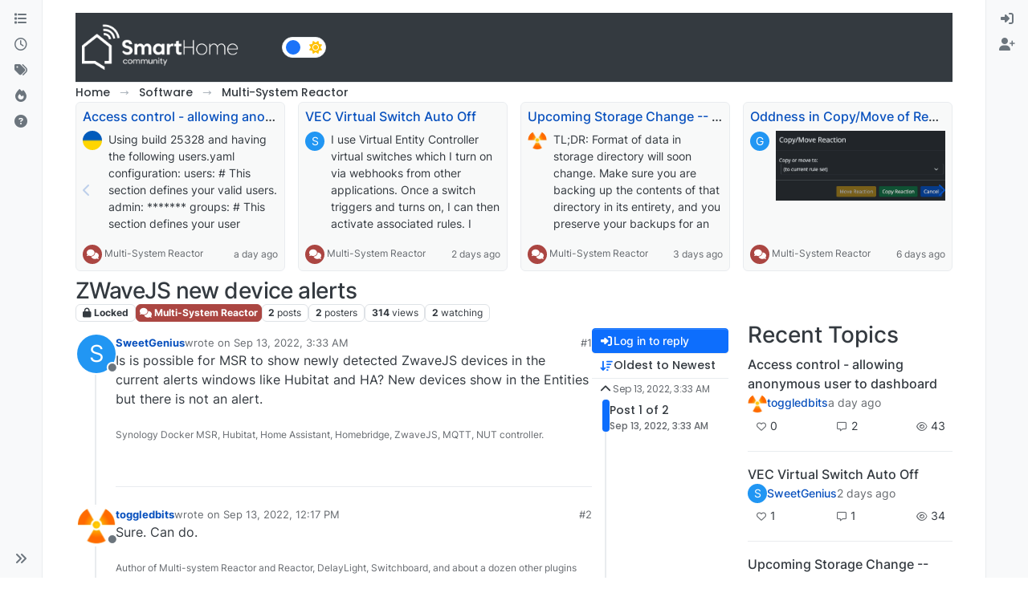

--- FILE ---
content_type: text/html; charset=utf-8
request_url: https://smarthome.community/topic/1035/zwavejs-new-device-alerts
body_size: 64927
content:
<!DOCTYPE html>
<html lang="en-US" data-dir="ltr" style="direction: ltr;">
<head>
<title>ZWaveJS new device alerts | Smart Home - Community</title>
<meta name="viewport" content="width&#x3D;device-width, initial-scale&#x3D;1.0" />
	<meta name="content-type" content="text/html; charset=UTF-8" />
	<meta name="apple-mobile-web-app-capable" content="yes" />
	<meta name="mobile-web-app-capable" content="yes" />
	<meta property="og:site_name" content="SmartHome Community" />
	<meta name="msapplication-badge" content="frequency=30; polling-uri=https://smarthome.community/sitemap.xml" />
	<meta name="theme-color" content="#ffffff" />
	<meta name="keywords" content="automation,zwave,zigbee,wifi,cloud,local,API,smarthome,vera,z-way,homekit,alexa,domotica,linux,windows,macos,silabs,firmware" />
	<meta name="msapplication-square150x150logo" content="/assets/uploads/system/site-logo.png" />
	<meta name="title" content="ZWaveJS new device alerts" />
	<meta property="og:title" content="ZWaveJS new device alerts" />
	<meta property="og:type" content="article" />
	<meta property="article:published_time" content="2022-09-13T03:33:30.657Z" />
	<meta property="article:modified_time" content="2022-09-13T12:17:37.069Z" />
	<meta property="article:section" content="Multi-System Reactor" />
	<meta name="description" content="Is is possible for MSR to show newly detected ZwaveJS devices in the current alerts windows like Hubitat and HA? New devices show in the Entities but there i..." />
	<meta property="og:description" content="Is is possible for MSR to show newly detected ZwaveJS devices in the current alerts windows like Hubitat and HA? New devices show in the Entities but there i..." />
	<meta property="og:image" content="https://smarthome.community/assets/uploads/system/og-image.jpg" />
	<meta property="og:image:url" content="https://smarthome.community/assets/uploads/system/og-image.jpg" />
	<meta property="og:image:width" content="1200" />
	<meta property="og:image:height" content="650" />
	<meta property="og:url" content="https://smarthome.community/topic/1035/zwavejs-new-device-alerts" />
	
<link rel="stylesheet" type="text/css" href="/assets/client.css?v=a2222d1b6c8" />
<link rel="icon" type="image/x-icon" href="/assets/uploads/system/favicon.ico?v&#x3D;a2222d1b6c8" />
	<link rel="manifest" href="/manifest.webmanifest" crossorigin="use-credentials" />
	<link rel="search" type="application/opensearchdescription+xml" title="SmartHome Community" href="/osd.xml" />
	<link rel="apple-touch-icon" href="/assets/uploads/system/touchicon-orig.png" />
	<link rel="icon" sizes="36x36" href="/assets/uploads/system/touchicon-36.png" />
	<link rel="icon" sizes="48x48" href="/assets/uploads/system/touchicon-48.png" />
	<link rel="icon" sizes="72x72" href="/assets/uploads/system/touchicon-72.png" />
	<link rel="icon" sizes="96x96" href="/assets/uploads/system/touchicon-96.png" />
	<link rel="icon" sizes="144x144" href="/assets/uploads/system/touchicon-144.png" />
	<link rel="icon" sizes="192x192" href="/assets/uploads/system/touchicon-192.png" />
	<link rel="prefetch" href="/assets/src/modules/composer.js?v&#x3D;a2222d1b6c8" />
	<link rel="prefetch" href="/assets/src/modules/composer/uploads.js?v&#x3D;a2222d1b6c8" />
	<link rel="prefetch" href="/assets/src/modules/composer/drafts.js?v&#x3D;a2222d1b6c8" />
	<link rel="prefetch" href="/assets/src/modules/composer/tags.js?v&#x3D;a2222d1b6c8" />
	<link rel="prefetch" href="/assets/src/modules/composer/categoryList.js?v&#x3D;a2222d1b6c8" />
	<link rel="prefetch" href="/assets/src/modules/composer/resize.js?v&#x3D;a2222d1b6c8" />
	<link rel="prefetch" href="/assets/src/modules/composer/autocomplete.js?v&#x3D;a2222d1b6c8" />
	<link rel="prefetch" href="/assets/templates/composer.tpl?v&#x3D;a2222d1b6c8" />
	<link rel="prefetch" href="/assets/language/en-US/topic.json?v&#x3D;a2222d1b6c8" />
	<link rel="prefetch" href="/assets/language/en-US/modules.json?v&#x3D;a2222d1b6c8" />
	<link rel="prefetch" href="/assets/language/en-US/tags.json?v&#x3D;a2222d1b6c8" />
	<link rel="prefetch stylesheet" href="/assets/plugins/nodebb-plugin-markdown/styles/default.css" />
	<link rel="prefetch" href="/assets/language/en-US/markdown.json?v&#x3D;a2222d1b6c8" />
	<link rel="stylesheet" href="https://smarthome.community/assets/plugins/nodebb-plugin-emoji/emoji/styles.css?v&#x3D;a2222d1b6c8" />
	<link rel="canonical" href="https://smarthome.community/topic/1035/zwavejs-new-device-alerts" />
	<link rel="up" href="https://smarthome.community/category/22/multi-system-reactor" />
	<link rel="author" href="https://smarthome.community/user/sweetgenius" />
	
<script>
var config = JSON.parse('{"relative_path":"","upload_url":"/assets/uploads","asset_base_url":"/assets","assetBaseUrl":"/assets","siteTitle":"SmartHome Community","browserTitle":"Smart Home - Community","description":"Discussion Forum to share and further the development of home control and automation, independent of platforms.","keywords":"automation,zwave,zigbee,wifi,cloud,local,API,smarthome,vera,z-way,homekit,alexa,domotica,linux,windows,macos,silabs,firmware","brand:logo":"&#x2F;assets&#x2F;uploads&#x2F;system&#x2F;site-logo.png","titleLayout":"&#123;pageTitle&#125; | &#123;browserTitle&#125;","showSiteTitle":false,"maintenanceMode":false,"postQueue":1,"minimumTitleLength":3,"maximumTitleLength":255,"minimumPostLength":8,"maximumPostLength":32767,"minimumTagsPerTopic":0,"maximumTagsPerTopic":5,"minimumTagLength":3,"maximumTagLength":15,"undoTimeout":10000,"useOutgoingLinksPage":true,"outgoingLinksWhitelist":"","allowGuestHandles":false,"allowTopicsThumbnail":true,"usePagination":false,"disableChat":false,"disableChatMessageEditing":false,"maximumChatMessageLength":1000,"socketioTransports":["polling","websocket"],"socketioOrigins":"https://smarthome.community:*","websocketAddress":"","maxReconnectionAttempts":5,"reconnectionDelay":1500,"topicsPerPage":20,"postsPerPage":20,"maximumFileSize":20480,"theme:id":"nodebb-theme-harmony","theme:src":"","defaultLang":"en-US","userLang":"en-US","loggedIn":false,"uid":-1,"cache-buster":"v=a2222d1b6c8","topicPostSort":"oldest_to_newest","categoryTopicSort":"recently_replied","csrf_token":false,"searchEnabled":true,"searchDefaultInQuick":"titles","bootswatchSkin":"","composer:showHelpTab":true,"enablePostHistory":true,"timeagoCutoff":30,"timeagoCodes":["af","am","ar","az-short","az","be","bg","bs","ca","cs","cy","da","de-short","de","dv","el","en-short","en","es-short","es","et","eu","fa-short","fa","fi","fr-short","fr","gl","he","hr","hu","hy","id","is","it-short","it","ja","jv","ko","ky","lt","lv","mk","nl","no","pl","pt-br-short","pt-br","pt-short","pt","ro","rs","ru","rw","si","sk","sl","sq","sr","sv","th","tr-short","tr","uk","ur","uz","vi","zh-CN","zh-TW"],"cookies":{"enabled":false,"message":"[[global:cookies.message]]","dismiss":"[[global:cookies.accept]]","link":"[[global:cookies.learn-more]]","link_url":"https:&#x2F;&#x2F;www.cookiesandyou.com"},"thumbs":{"size":512},"emailPrompt":1,"useragent":{"isSafari":false},"fontawesome":{"pro":false,"styles":["solid","brands","regular"],"version":"6.7.2"},"activitypub":{"probe":0},"acpLang":"undefined","topicSearchEnabled":false,"disableCustomUserSkins":true,"defaultBootswatchSkin":"","theme":{"enableQuickReply":true,"enableBreadcrumbs":true,"centerHeaderElements":false,"mobileTopicTeasers":false,"stickyToolbar":true,"topicSidebarTools":true,"topMobilebar":false,"autohideBottombar":true,"openSidebars":false,"chatModals":false},"openDraftsOnPageLoad":false,"composer-default":{},"markdown":{"highlight":0,"highlightLinesLanguageList":"[\\"javascript\\",\\"lua\\",\\"python\\",\\"xml\\",\\"yaml\\"]","hljsLanguages":["all"],"theme":"default.css","defaultHighlightLanguage":"plaintext","externalMark":false},"emojiCustomFirst":false,"google-analytics":{"displayFeatures":"on","id":"UA-161584719-3","ga4id":"UA-161584719-3","useUA":"on"},"showNestedReplies":true,"recentCards":{"title":"Recent Topics","opacity":"0.75","textShadow":"","enableCarousel":1,"enableCarouselPagination":0,"minSlides":1,"maxSlides":4},"maximumReactions":4,"maximumReactionsPerMessage":4,"enablePostReactions":true,"enableMessageReactions":true,"contactpage":{"reCaptchaPubKey":"6Ld_Ad0ZAAAAAF6Tnw0qNTv-vylQUkNKJSiG0uYS","hcaptchaPubKey":null},"2factor":{"hasKey":false},"question-and-answer":{"defaultCid_1":"off","defaultCid_10":"on","defaultCid_11":"off","defaultCid_12":"off","defaultCid_13":"off","defaultCid_15":"off","defaultCid_16":"off","defaultCid_17":"off","defaultCid_18":"off","defaultCid_19":"off","defaultCid_2":"on","defaultCid_3":"off","defaultCid_4":"off","defaultCid_5":"off","defaultCid_7":"off","defaultCid_8":"off","defaultCid_9":"off","forceQuestions":"off"}}');
var app = {
user: JSON.parse('{"uid":-1,"username":"Guest","displayname":"Guest","userslug":"","fullname":"Guest","email":"","icon:text":"?","icon:bgColor":"#aaa","groupTitle":"","groupTitleArray":[],"status":"offline","reputation":0,"email:confirmed":false,"unreadData":{"":{},"new":{},"watched":{},"unreplied":{}},"isAdmin":false,"isGlobalMod":false,"isMod":false,"privileges":{"chat":false,"chat:privileged":false,"upload:post:image":false,"upload:post:file":false,"signature":false,"invite":false,"group:create":false,"search:content":false,"search:users":false,"search:tags":false,"view:users":true,"view:tags":true,"view:groups":true,"local:login":false,"ban":false,"mute":false,"view:users:info":false},"blocks":[],"timeagoCode":"en","offline":true,"lastRoomId":null,"isEmailConfirmSent":false}')
};
document.documentElement.style.setProperty('--panel-offset', `0px`);
</script>

<meta name="google-site-verification" content="hpOwoJTIYpnpbLnLIdN1kiuj7diJ3HvxfGB2YmVbQ3M" />

<!--
<meta property="og:title" content="Agence solutions technologiques 360"/>
<meta property="og:type" content="website"/>
<meta property="og:site_name" content="PointPub Media Communications Inc."/>

<meta property="og:description" content="Agence spécialiste du web et de l’environnement des TI."/>
<meta name="description" content="Créative, stratégique, technologique, spécialiste du web, mais surtout de l’environnement des TI, exploitant les outils technologiques à leur plein potentiel depuis plus de 25 ans." />
<meta name="keywords" content="Technologie de l'information, informatique, réseau, mise à jour, mises à jour, entretien, gestion des infrastructures, surveillance TI, dévoloppememt de site web, site web, site internet, hébergement web, hébergement site internet Québec, hébergement courriel, hébergement email compagnie, développement d'applications mobiles, création app pour téléphone, marketing en ligne, web marketing, présence sur les réseaux sociaux, positionnement facebook, facebook commercial, service facebook entreprise, rédaction, correction, impression promotionnel, développement de logiciel, design UI, design UX, infrastructure technologique, sécurité réseautique, infonuagique, gestion de données, Téléphonie IP, impartition informatique, domotique, Laval, Montréal, Québec " />
-->


<style>.brand-container .col-12 {
  background-color: #343a40;
  padding-bottom: 0 !important;
}

.brand-container h1 {
  color: white !important;
}

[component="brand/logo"] {
  max-height: 70px !important;
}

#footer {
  background-color: #343a40;
}

#footer a {
  color: white !important;
}

#footer {
  color: white;
}

#footer .d-flex {
  justify-content: space-between;
}

#footer .d-flex div + div {
  text-align: right;
}

#footer {
  padding: 20px;
}</style>

</head>
<body class="page-topic page-topic-1035 page-topic-zwavejs-new-device-alerts template-topic page-topic-category-22 page-topic-category-multi-system-reactor parent-category-23 parent-category-22 page-status-200 theme-harmony user-guest skin-noskin">
<a class="visually-hidden-focusable position-absolute top-0 start-0 p-3 m-3 bg-body" style="z-index: 1021;" href="#content">Skip to content</a>

<div class="layout-container d-flex justify-content-between pb-4 pb-md-0">
<nav component="sidebar/left" class=" text-dark bg-light sidebar sidebar-left start-0 border-end vh-100 d-none d-lg-flex flex-column justify-content-between sticky-top">
<ul id="main-nav" class="list-unstyled d-flex flex-column w-100 gap-2 mt-2 overflow-y-auto">


<li class="nav-item mx-2 " title="Categories">
<a class="nav-link navigation-link d-flex gap-2 justify-content-between align-items-center "  href="&#x2F;categories"  aria-label="Categories">
<span class="d-flex gap-2 align-items-center text-nowrap truncate-open">
<span class="position-relative">

<i class="fa fa-fw fa-list" data-content=""></i>
<span component="navigation/count" class="visible-closed position-absolute top-0 start-100 translate-middle badge rounded-1 bg-primary hidden"></span>

</span>
<span class="nav-text small visible-open fw-semibold text-truncate">Categories</span>
</span>
<span component="navigation/count" class="visible-open badge rounded-1 bg-primary hidden"></span>
</a>

</li>



<li class="nav-item mx-2 " title="Recent">
<a class="nav-link navigation-link d-flex gap-2 justify-content-between align-items-center "  href="&#x2F;recent"  aria-label="Recent">
<span class="d-flex gap-2 align-items-center text-nowrap truncate-open">
<span class="position-relative">

<i class="fa fa-fw fa-clock-o" data-content=""></i>
<span component="navigation/count" class="visible-closed position-absolute top-0 start-100 translate-middle badge rounded-1 bg-primary hidden"></span>

</span>
<span class="nav-text small visible-open fw-semibold text-truncate">Recent</span>
</span>
<span component="navigation/count" class="visible-open badge rounded-1 bg-primary hidden"></span>
</a>

</li>



<li class="nav-item mx-2 " title="Tags">
<a class="nav-link navigation-link d-flex gap-2 justify-content-between align-items-center "  href="&#x2F;tags"  aria-label="Tags">
<span class="d-flex gap-2 align-items-center text-nowrap truncate-open">
<span class="position-relative">

<i class="fa fa-fw fa-tags" data-content=""></i>
<span component="navigation/count" class="visible-closed position-absolute top-0 start-100 translate-middle badge rounded-1 bg-primary hidden"></span>

</span>
<span class="nav-text small visible-open fw-semibold text-truncate">Tags</span>
</span>
<span component="navigation/count" class="visible-open badge rounded-1 bg-primary hidden"></span>
</a>

</li>



<li class="nav-item mx-2 " title="Popular">
<a class="nav-link navigation-link d-flex gap-2 justify-content-between align-items-center "  href="&#x2F;popular"  aria-label="Popular">
<span class="d-flex gap-2 align-items-center text-nowrap truncate-open">
<span class="position-relative">

<i class="fa fa-fw fa-fire" data-content=""></i>
<span component="navigation/count" class="visible-closed position-absolute top-0 start-100 translate-middle badge rounded-1 bg-primary hidden"></span>

</span>
<span class="nav-text small visible-open fw-semibold text-truncate">Popular</span>
</span>
<span component="navigation/count" class="visible-open badge rounded-1 bg-primary hidden"></span>
</a>

</li>



<li class="nav-item mx-2 " title="Unsolved">
<a class="nav-link navigation-link d-flex gap-2 justify-content-between align-items-center "  href="&#x2F;unsolved"  aria-label="Unsolved">
<span class="d-flex gap-2 align-items-center text-nowrap truncate-open">
<span class="position-relative">

<i class="fa fa-fw fa-question-circle" data-content=""></i>
<span component="navigation/count" class="visible-closed position-absolute top-0 start-100 translate-middle badge rounded-1 bg-primary hidden"></span>

</span>
<span class="nav-text small visible-open fw-semibold text-truncate">Unsolved</span>
</span>
<span component="navigation/count" class="visible-open badge rounded-1 bg-primary hidden"></span>
</a>

</li>


</ul>
<div class="sidebar-toggle-container align-self-start">

<div class="sidebar-toggle m-2 d-none d-lg-block">
<a href="#" role="button" component="sidebar/toggle" class="nav-link d-flex gap-2 align-items-center p-2 pointer w-100 text-nowrap" title="Expand" aria-label="Sidebar Toggle">
<i class="fa fa-fw fa-angles-right"></i>
<i class="fa fa-fw fa-angles-left"></i>
<span class="nav-text visible-open fw-semibold small lh-1">Collapse</span>
</a>
</div>
</div>
</nav>
<main id="panel" class="d-flex flex-column gap-3 flex-grow-1 mt-3" style="min-width: 0;">

<div class="container-lg px-md-4 brand-container">
<div class="col-12 d-flex border-bottom pb-3 ">

<div component="brand/wrapper" class="d-flex align-items-center gap-3 p-2 rounded-1 align-content-stretch ">

<a component="brand/anchor" href="https://smarthome.community" title="Brand Logo">
<img component="brand/logo" alt="Discussion Forum to share and further the development of home control and automation, independent of platforms." class="" src="/assets/uploads/system/site-logo.png?v=a2222d1b6c8" />
</a>


</div>


<div data-widget-area="brand-header" class="flex-fill gap-3 p-2 align-self-center">

<nav>
<div class="theme-switch-wrapper d-flex align-self-center">
<label class="theme-switch" for="checkbox">
<input type="checkbox" id="checkbox" />
<div class="slider border rounded-pill">
<div class="moon-sun p-1">
<i class="fa-solid fa-moon text-white float-start"></i>
<i class="fa-solid fa-sun text-warning float-end"></i>
</div></div>
</label>
</div>
</nav>

<style>
 
/* css for night mode */
 
[data-theme="dark"] {
    --font-color: #e1e1ff;
    --bs-body-bg: #202124;
    --bs-body-color: #f1f3f4;
    --bs-body-color-rgb: 255,255,255;
    --bs-nav-link-color: #fff;
    --bs-border-color: #35363a;
    --bs-body-bg-rgb: 32,33,36;
    --bs-light-rgb: 32,33,36;
}
 
[data-theme="dark"] hr { border-top-color: #262729;  }
[data-theme="dark"] .active .chat-room-btn { background-color: #262729; }
[data-theme="dark"] { .btn-outline { border-color: #b6b6b6; } }
[data-theme="dark"] { .btn-outline.active, .btn-outline:hover, .btn-link.active, .btn-link:hover { background-color: #35363a; } }
[data-theme="dark"] { .btn-ghost.active, .btn-ghost:hover, .btn-ghost-sm.active, .btn-ghost-sm:hover { background-color: #262729; } }
[data-theme="dark"] .skin-noskin .composer { background-color: #262729!important; }
[data-theme="dark"] .skin-noskin .bottombar-nav .dropdown-menu { background-color: #262729 !important; }
[data-theme="dark"]  .bottombar-nav .nav-text { color: #ffffff; }
[data-theme="dark"] .composer .resizer { background: linear-gradient(transparent,#262729); }
[data-theme="dark"] .skin-noskin .bottombar-nav { background-color: #262729!important; }
[data-theme="dark"] .page-topic .pagination-block.ready { background-color: #202124 !important; border-color: #262729 !important; }
[data-theme="dark"] .form-control { background-color: #262729; border: 1px solid #35363a; color: #b6b6b6; }
[data-theme="dark"] .form-control:focus { color: white; background-color: #262729; border-color: #262729; box-shadow: inset 0px 0px 0px rgba(0,0,0,.075), 0 0 0 0.05rem rgb(27 115 249); }
[data-theme="dark"] .dropdown-item:hover { color: white; background-color: #262729; }
[data-theme="dark"] .tag-list .tag { background-color: #262729; color: white; }
[data-theme="dark"] .breadcrumb .breadcrumb-item span { color: #b6b6b6; }
[data-theme="dark"] .card { --bs-card-cap-bg: rgba(38,39,41); background-color: #262729; }
[data-theme="dark"] .skin-noskin nav.sidebar { background-color: #202124!important; }
[data-theme="dark"] .sidebar .nav-link.active { background-color: #35363a; }
[data-theme="dark"] { .sidebar .nav-link:focus, .nav-link:hover { background-color: #35363a !important; color: white; } }
[data-theme="dark"] .sticky-tools { background-color: #202124; }
[data-theme="dark"] .text-muted { color: #b6b6b6!important; }
[data-theme="dark"] nav-btn:hover { background-color: #35363a; }
[data-theme="dark"] .btn-ghost-sm:hover { background-color: #35363a; }
[data-theme="dark"] .btn:hover { background-color: #202124; border-color: #62656f; }
[data-theme="dark"] { .dropdown-menu, .dropdown-item { background-color: #202124; color: #f1f3f4; } }
[data-theme="dark"] .border-gray-300 { border-color: #35363a!important; }
[data-theme="dark"] ul.topics-list li.selected { background-color: #262729; }
[data-theme="dark"] .modal-content { background-color: #35363a; }
[data-theme="dark"] .account .avatar-wrapper { border: 4px solid #262729; }
 
@media (min-width: 576px) {
[data-theme="dark"] .topic .pagination-block .scroller-container { border-left: 2px solid #35363a; }
[data-theme="dark"] .page-topic .topic .posts.timeline>[component=post] { border-left: 2px solid #35363a; }
[data-theme="dark"] .page-topic .topic .posts.timeline>[component=post]:first-child:before { background-color: #35363a; }
[data-theme="dark"] .page-topic .topic .posts.timeline>[component=post]:last-child:after { background-color: #35363a; }
}
 
/* css for the switch a night/light */
 
.theme-switch {
  display: inline-block;
  height: 26px;
  position: relative;
  width: 55px;
}
 
.theme-switch input { display:none; }
 
.slider {
  background-color: #ffffff;
  bottom: 0;
  cursor: pointer;
  left: 0;
  position: absolute;
  right: 0;
  top: 0;
  transition: .4s;
}
 
.slider:before {
  background-color: #1b73f9;
  bottom: 3px;
  content: "";
  height: 18px;
  width: 18px;
  left: 4px;
  position: absolute;
  transition: .4s;
  border-radius: 50px;
}
 
input:checked + .slider { background-color: #262729; }
input:checked + .slider:before { transform: translateX(28px); }
 
</style>

<script>
const toggleSwitch = document.querySelector('.theme-switch input[type="checkbox"]');
const currentTheme = localStorage.getItem('theme');
 
if (currentTheme) {
    document.documentElement.setAttribute('data-theme', currentTheme);
  
    if (currentTheme === 'dark') {
        toggleSwitch.checked = true;
    }
}
 
function switchTheme(e) {
    if (e.target.checked) {
        document.documentElement.setAttribute('data-theme', 'dark');
        localStorage.setItem('theme', 'dark');
    }
    else { document.documentElement.setAttribute('data-theme', 'light');
          localStorage.setItem('theme', 'light');
    }    
}
 
toggleSwitch.addEventListener('change', switchTheme, false);
</script>

</div>

</div>
</div>

<div class="container-lg px-md-4 d-flex flex-column gap-3 h-100 mb-5 mb-lg-0" id="content">
<noscript>
<div class="alert alert-danger">
<p>
Your browser does not seem to support JavaScript. As a result, your viewing experience will be diminished, and you have been placed in <strong>read-only mode</strong>.
</p>
<p>
Please download a browser that supports JavaScript, or enable it if it's disabled (i.e. NoScript).
</p>
</div>
</noscript>
<script type="application/ld+json">{
"@context": "https://schema.org",
"@type": "BreadcrumbList",
"itemListElement": [{
"@type": "ListItem",
"position": 1,
"name": "SmartHome Community",
"item": "https://smarthome.community"
}
,{
"@type": "ListItem",
"position": 2,
"name": "Software"
,"item": "https://smarthome.community/category/23/software"
},{
"@type": "ListItem",
"position": 3,
"name": "Multi-System Reactor"
,"item": "https://smarthome.community/category/22/multi-system-reactor"
},{
"@type": "ListItem",
"position": 4,
"name": "ZWaveJS new device alerts"

}
]}</script>


<ol class="breadcrumb mb-0 " itemscope="itemscope" itemprop="breadcrumb" itemtype="http://schema.org/BreadcrumbList">

<li itemscope="itemscope" itemprop="itemListElement" itemtype="http://schema.org/ListItem" class="breadcrumb-item ">
<meta itemprop="position" content="1" />
<a href="https://smarthome.community" itemprop="item">
<span class="fw-semibold" itemprop="name">Home</span>
</a>
</li>

<li itemscope="itemscope" itemprop="itemListElement" itemtype="http://schema.org/ListItem" class="breadcrumb-item ">
<meta itemprop="position" content="2" />
<a href="https://smarthome.community/category/23/software" itemprop="item">
<span class="fw-semibold" itemprop="name">Software</span>
</a>
</li>

<li itemscope="itemscope" itemprop="itemListElement" itemtype="http://schema.org/ListItem" class="breadcrumb-item ">
<meta itemprop="position" content="3" />
<a href="https://smarthome.community/category/22/multi-system-reactor" itemprop="item">
<span class="fw-semibold" itemprop="name">Multi-System Reactor</span>
</a>
</li>

<li component="breadcrumb/current" itemscope="itemscope" itemprop="itemListElement" itemtype="http://schema.org/ListItem" class="breadcrumb-item active">
<meta itemprop="position" content="4" />

<span class="fw-semibold" itemprop="name">ZWaveJS new device alerts</span>

</li>

</ol>



<div data-widget-area="header">


<div class="recent-cards-plugin preventSlideout">

<div class="d-flex gap-3 recent-cards carousel-mode overflow-hidden" itemscope itemtype="http://www.schema.org/ItemList" style="">

<div class=" recent-card-container" data-cid="22">
<div class="recent-card card card-header border rounded mb-2 p-2 position-relative d-inline-flex " style="width: 312px;">
<div class="recent-card-body h-100 overflow-hidden">
<div>
<h6 class="topic-title mt-0 text-truncate"><a href="/topic/1760/access-control-allowing-anonymous-user-to-dashboard" title="Access control - allowing anonymous user to dashboard">Access control - allowing anonymous user to dashboard</a></h6>
</div>
<div class="d-flex">
<div class="me-2">
<a class="text-decoration-none" href="/user/tunnus"><img title="tunnus" data-uid="166" class="avatar avatar-tooltip avatar-rounded" alt="tunnus" loading="lazy" component="avatar/picture" src="/assets/uploads/profile/uid-166/166-profileavatar-1646732678403.png" style="--avatar-size: 24px;" onError="this.remove()" itemprop="image" /><span title="tunnus" data-uid="166" class="avatar avatar-tooltip avatar-rounded" component="avatar/icon" style="--avatar-size: 24px; background-color: #607d8b">T</span></a>
</div>
<div class="topic-info text-sm text-break" style="transform: rotate(0);">

<a href="/topic/1760/access-control-allowing-anonymous-user-to-dashboard" class="stretched-link"></a>
Using build 25328 and having the following users.yaml configuration:
users:
  # This section defines your valid users. 
  admin: *******

groups:
  # This section defines your user groups. Optionally, it defines application
  # and API access restrictions (ACLs) for the group. Users may belong to
  # more than one group. Again, no required or special groups here.
  admin_group:
    users:
      - admin
    applications: true  # special form allows access to ALL applications
    
  guests:
    users: "*"
    applications:
      - dashboard

api_acls:
  # This ACL allows users in the "admin" group to access the API
  - url: "/api"
    group: admin_group
    allow: true
    log: true
  # This ACL allows anyone/thing to access the /api/v1/alive API endpoint
  - url: "/api/v1/alive"
    allow: true
    
session:
  timeout: 7200  # (seconds)
  rolling: true  # activity extends timeout when true

# If log_acls is true, the selected ACL for every API access is logged.
log_acls: true
# If debug_acls is true, even more information about ACL selection is logged.
debug_acls: true

My goal is to allow anonymous user to dashboard, but MSR is still asking for a password when trying to access that. Nothing in the logs related to dashboard access. Probably an error in the configuration, but help needed to find that. Tried to put url: "/dashboard" under api_acls, but that was a long shot and didn't work.


</div>
</div>
</div>
<div class="d-flex mt-3 justify-content-between align-items-center gap-2">
<span class="category-item text-xs text-truncate">

<span class="icon d-inline-flex justify-content-center align-items-center align-middle rounded-circle" style="background-color: #AB4642; border-color: #AB4642!important; color: #ffffff; width:24px; height: 24px; font-size: 12px;"><i class="fa fa-fw fa-comments"></i></span>

<a class="text-muted" title="Multi-System Reactor" href="/category/22/multi-system-reactor">Multi-System Reactor</a>
</span>


<span class="text-muted text-xs text-truncate"><span class="sort-info timeago" title="2026-01-16T15:07:50.310Z"></span></span>



</div>
</div>
</div>

<div class=" recent-card-container" data-cid="22">
<div class="recent-card card card-header border rounded mb-2 p-2 position-relative d-inline-flex " style="width: 312px;">
<div class="recent-card-body h-100 overflow-hidden">
<div>
<h6 class="topic-title mt-0 text-truncate"><a href="/topic/1761/vec-virtual-switch-auto-off" title="VEC Virtual Switch Auto Off">VEC Virtual Switch Auto Off</a></h6>
</div>
<div class="d-flex">
<div class="me-2">
<a class="text-decoration-none" href="/user/sweetgenius"><span title="SweetGenius" data-uid="24" class="avatar avatar-tooltip avatar-rounded" component="avatar/icon" style="--avatar-size: 24px; background-color: #2196f3">S</span></a>
</div>
<div class="topic-info text-sm text-break" style="transform: rotate(0);">

<a href="/topic/1761/vec-virtual-switch-auto-off" class="stretched-link"></a>
I use Virtual Entity Controller virtual switches which I turn on via webhooks from other applications. Once a switch triggers and turns on, I can then activate associated rules.
I would like each virtual switch to automatically turn off after a configurable time (e.g., 5 seconds, 10 seconds).
Is there a better way to achieve this auto-off behavior instead of creating a separate rule for each switch that uses the 'Condition must be sustained for' option to turn it off?
With a large number of these switches (and the associated turn-off rules), I'm checking to see if there is a simpler approach.If not, could this be a feature request to add an auto-off timer directly to the virtual switches.
Thanks
Reactor (Multi-hub) latest-26011-c621bbc7
VirtualEntityController v25356
Synology Docker


</div>
</div>
</div>
<div class="d-flex mt-3 justify-content-between align-items-center gap-2">
<span class="category-item text-xs text-truncate">

<span class="icon d-inline-flex justify-content-center align-items-center align-middle rounded-circle" style="background-color: #AB4642; border-color: #AB4642!important; color: #ffffff; width:24px; height: 24px; font-size: 12px;"><i class="fa fa-fw fa-comments"></i></span>

<a class="text-muted" title="Multi-System Reactor" href="/category/22/multi-system-reactor">Multi-System Reactor</a>
</span>


<span class="text-muted text-xs text-truncate"><span class="sort-info timeago" title="2026-01-16T01:42:38.034Z"></span></span>



</div>
</div>
</div>

<div class=" recent-card-container" data-cid="22">
<div class="recent-card card card-header border rounded mb-2 p-2 position-relative d-inline-flex " style="width: 312px;">
<div class="recent-card-body h-100 overflow-hidden">
<div>
<h6 class="topic-title mt-0 text-truncate"><a href="/topic/1759/upcoming-storage-change-got-back-ups" title="Upcoming Storage Change -- Got Back-ups?">Upcoming Storage Change -- Got Back-ups?</a></h6>
</div>
<div class="d-flex">
<div class="me-2">
<a class="text-decoration-none" href="/user/toggledbits"><img title="toggledbits" data-uid="9" class="avatar avatar-tooltip avatar-rounded" alt="toggledbits" loading="lazy" component="avatar/picture" src="/assets/uploads/profile/uid-9/9-profileavatar.png" style="--avatar-size: 24px;" onError="this.remove()" itemprop="image" /><span title="toggledbits" data-uid="9" class="avatar avatar-tooltip avatar-rounded" component="avatar/icon" style="--avatar-size: 24px; background-color: #f44336">T</span></a>
</div>
<div class="topic-info text-sm text-break" style="transform: rotate(0);">

<a href="/topic/1759/upcoming-storage-change-got-back-ups" class="stretched-link"></a>
TL;DR: Format of data in storage directory will soon change. Make sure you are backing up the contents of that directory in its entirety, and you preserve your backups for an extended period, particularly the backup you take right before upgrading to the build containing this change (date of that is still to be determined, but soon). The old data format will remain readable (so you'll be able to read your pre-change backups) for the foreseeable future.
In support of a number of other changes in the works, I have found it necessary to change the storage format for Reactor objects in storage at the physical level.
Until now, plain, standard JSON has been used to store the data (everything under the storage directory). This has served well, but has a few limitations, including no real support for native JavaScript objects like Date, Map, Set, and others. It also is unable to store data that contains "loops" — objects that reference themselves in some way.
I'm not sure exactly when, but in the not-too-distant future I will publish a build using the new data format. It will automatically convert existing JSON data to the new format. For the moment, it will save data in both the new format and the old JSON format, preferring the former when loading data from storage. I have been running my own home with this new format for several months, and have no issues with data loss or corruption.
A few other things to know:

If you are not already backing up your storage directory, you should be. At a minimum, back this directory up every time you make big changes to your Rules, Reactions, etc.
Your existing JSON-format backups will continue to be readable for the long-term (years). The code that loads data from these files looks for the new file format first (which will have a .dval suffix), and if not found, will happily read (and convert) a same-basenamed .json file (i.e. it looks for ruleid.dval first, and if it doesn't find it, it tries to load ruleid.json). I'll publish detailed instructions for restoring from old backups when the build is posted (it's easy).
The new .dval files are not directly human-readable or editable as easily as the old .json files. A new utility will be provided in the tools directory to convert .dval data to .json format, which you can then read or edit if you find that necessary. However, that may not work for all future data, as my intent is to make more native JavaScript objects directly storable, and many of those objects cannot be stored in JSON.
You may need to modify your backup tools/scripts to pick up the new files: if you explicitly name .json files (rather than just specifying the entire storage directory) in your backup configuration, you will need to add .dval files to get a complete, accurate backup. I don't think this will be an issue for any of you; I imagine that you're all just backing up the entire contents of storage regardless of format/name, that is the safest (and IMO most correct) way to go (if that's not what you're doing, consider changing your approach).
The current code stores the data in both the .dval form and the .json form to hedge against any real-world problems I don't encounter in my own use. Some future build will drop this redundancy (i.e. save only to .dval form). However, the read code for the .json form will remain in any case.
This applies only to persistent storage that Reactor creates and controls under the storage tree. All other JSON data files (e.g. device data for Controllers) are unaffected by this change and will remain in that form. YAML files are also unaffected by this change.

This thread is open for any questions or concerns.


</div>
</div>
</div>
<div class="d-flex mt-3 justify-content-between align-items-center gap-2">
<span class="category-item text-xs text-truncate">

<span class="icon d-inline-flex justify-content-center align-items-center align-middle rounded-circle" style="background-color: #AB4642; border-color: #AB4642!important; color: #ffffff; width:24px; height: 24px; font-size: 12px;"><i class="fa fa-fw fa-comments"></i></span>

<a class="text-muted" title="Multi-System Reactor" href="/category/22/multi-system-reactor">Multi-System Reactor</a>
</span>


<span class="text-muted text-xs text-truncate"><span class="sort-info timeago" title="2026-01-15T16:50:34.119Z"></span></span>



</div>
</div>
</div>

<div class=" recent-card-container" data-cid="22">
<div class="recent-card card card-header border rounded mb-2 p-2 position-relative d-inline-flex " style="width: 312px;">
<div class="recent-card-body h-100 overflow-hidden">
<div>
<h6 class="topic-title mt-0 text-truncate"><a href="/topic/1758/oddness-in-copy-move-of-reactions" title="Oddness in Copy&#x2F;Move of Reactions">Oddness in Copy&#x2F;Move of Reactions</a></h6>
</div>
<div class="d-flex">
<div class="me-2">
<a class="text-decoration-none" href="/user/gwp1"><span title="gwp1" data-uid="136" class="avatar avatar-tooltip avatar-rounded" component="avatar/icon" style="--avatar-size: 24px; background-color: #2196f3">G</span></a>
</div>
<div class="topic-info text-sm text-break" style="transform: rotate(0);">

<a href="/post/17409"><img src="/assets/uploads/files/1768240538255-b42727c3-5991-4a76-9b80-45783e2f7cec-image.png" class="mw-100" alt="Topic thumbnail image"/></a>

</div>
</div>
</div>
<div class="d-flex mt-3 justify-content-between align-items-center gap-2">
<span class="category-item text-xs text-truncate">

<span class="icon d-inline-flex justify-content-center align-items-center align-middle rounded-circle" style="background-color: #AB4642; border-color: #AB4642!important; color: #ffffff; width:24px; height: 24px; font-size: 12px;"><i class="fa fa-fw fa-comments"></i></span>

<a class="text-muted" title="Multi-System Reactor" href="/category/22/multi-system-reactor">Multi-System Reactor</a>
</span>


<span class="text-muted text-xs text-truncate"><span class="sort-info timeago" title="2026-01-12T18:00:41.339Z"></span></span>



</div>
</div>
</div>

<div class=" recent-card-container" data-cid="22">
<div class="recent-card card card-header border rounded mb-2 p-2 position-relative d-inline-flex " style="width: 312px;">
<div class="recent-card-body h-100 overflow-hidden">
<div>
<h6 class="topic-title mt-0 text-truncate"><a href="/topic/1757/solved-function-isruleenabled-issue" title="[Solved] function isRuleEnabled() issue">[Solved] function isRuleEnabled() issue</a></h6>
</div>
<div class="d-flex">
<div class="me-2">
<a class="text-decoration-none" href="/user/crille"><img title="Crille" data-uid="145" class="avatar avatar-tooltip avatar-rounded" alt="Crille" loading="lazy" component="avatar/picture" src="/assets/uploads/profile/uid-145/145-profileavatar-1614098592298.png" style="--avatar-size: 24px;" onError="this.remove()" itemprop="image" /><span title="Crille" data-uid="145" class="avatar avatar-tooltip avatar-rounded" component="avatar/icon" style="--avatar-size: 24px; background-color: #e91e63">C</span></a>
</div>
<div class="topic-info text-sm text-break" style="transform: rotate(0);">

<a href="/post/17405"><img src="/assets/uploads/files/1768227675785-rule_expression.png" class="mw-100" alt="Topic thumbnail image"/></a>

</div>
</div>
</div>
<div class="d-flex mt-3 justify-content-between align-items-center gap-2">
<span class="category-item text-xs text-truncate">

<span class="icon d-inline-flex justify-content-center align-items-center align-middle rounded-circle" style="background-color: #AB4642; border-color: #AB4642!important; color: #ffffff; width:24px; height: 24px; font-size: 12px;"><i class="fa fa-fw fa-comments"></i></span>

<a class="text-muted" title="Multi-System Reactor" href="/category/22/multi-system-reactor">Multi-System Reactor</a>
</span>


<span class="text-muted text-xs text-truncate"><span class="sort-info timeago" title="2026-01-12T17:20:17.085Z"></span></span>



</div>
</div>
</div>

<div class=" recent-card-container" data-cid="22">
<div class="recent-card card card-header border rounded mb-2 p-2 position-relative d-inline-flex " style="width: 312px;">
<div class="recent-card-body h-100 overflow-hidden">
<div>
<h6 class="topic-title mt-0 text-truncate"><a href="/topic/1756/reactor-problem-with-global-reactions-and-groups" title="[Reactor] Problem with Global Reactions and groups">[Reactor] Problem with Global Reactions and groups</a></h6>
</div>
<div class="d-flex">
<div class="me-2">
<a class="text-decoration-none" href="/user/therealdb"><img title="therealdb" data-uid="4" class="avatar avatar-tooltip avatar-rounded" alt="therealdb" loading="lazy" component="avatar/picture" src="/assets/uploads/profile/uid-4/4-profileavatar-1733211478232.png" style="--avatar-size: 24px;" onError="this.remove()" itemprop="image" /><span title="therealdb" data-uid="4" class="avatar avatar-tooltip avatar-rounded" component="avatar/icon" style="--avatar-size: 24px; background-color: #e91e63">T</span></a>
</div>
<div class="topic-info text-sm text-break" style="transform: rotate(0);">

<a href="/post/17401"><img src="/assets/uploads/files/1768155702802-0b4fc2c3-7e6f-4d42-8ef2-6540b64e31a8-image.png" class="mw-100" alt="Topic thumbnail image"/></a>

</div>
</div>
</div>
<div class="d-flex mt-3 justify-content-between align-items-center gap-2">
<span class="category-item text-xs text-truncate">

<span class="icon d-inline-flex justify-content-center align-items-center align-middle rounded-circle" style="background-color: #AB4642; border-color: #AB4642!important; color: #ffffff; width:24px; height: 24px; font-size: 12px;"><i class="fa fa-fw fa-comments"></i></span>

<a class="text-muted" title="Multi-System Reactor" href="/category/22/multi-system-reactor">Multi-System Reactor</a>
</span>


<span class="text-muted text-xs text-truncate"><span class="sort-info timeago" title="2026-01-12T07:56:39.319Z"></span></span>



</div>
</div>
</div>

<div class=" recent-card-container" data-cid="22">
<div class="recent-card card card-header border rounded mb-2 p-2 position-relative d-inline-flex " style="width: 312px;">
<div class="recent-card-body h-100 overflow-hidden">
<div>
<h6 class="topic-title mt-0 text-truncate"><a href="/topic/1755/possible-feature-request-2" title="Possible feature request 2?">Possible feature request 2?</a></h6>
</div>
<div class="d-flex">
<div class="me-2">
<a class="text-decoration-none" href="/user/catmanv2"><img title="CatmanV2" data-uid="7" class="avatar avatar-tooltip avatar-rounded" alt="CatmanV2" loading="lazy" component="avatar/picture" src="/assets/uploads/profile/uid-7/7-profileavatar-1615657894001.png" style="--avatar-size: 24px;" onError="this.remove()" itemprop="image" /><span title="CatmanV2" data-uid="7" class="avatar avatar-tooltip avatar-rounded" component="avatar/icon" style="--avatar-size: 24px; background-color: #3f51b5">C</span></a>
</div>
<div class="topic-info text-sm text-break" style="transform: rotate(0);">

<a href="/topic/1755/possible-feature-request-2" class="stretched-link"></a>
Just another thought.  Adding devices from my Home Assistant / Zigbee2MQTT integration. Works perfectly but they always add as their IEEE address. Some of these devices have up to 10 entities associated, and the moment they are renamed to something sensible, each of those entities 'ceases to exist' in MSR.  I like things tidy, and deleting each defunct entity needs 3 clicks.
Any chance of a 'bulk delete' option?
No biggy as I've pretty much finished my Z-wave migration and I don't expect to be adding more than 2 new Zigbee devices
Cheers
C


</div>
</div>
</div>
<div class="d-flex mt-3 justify-content-between align-items-center gap-2">
<span class="category-item text-xs text-truncate">

<span class="icon d-inline-flex justify-content-center align-items-center align-middle rounded-circle" style="background-color: #AB4642; border-color: #AB4642!important; color: #ffffff; width:24px; height: 24px; font-size: 12px;"><i class="fa fa-fw fa-comments"></i></span>

<a class="text-muted" title="Multi-System Reactor" href="/category/22/multi-system-reactor">Multi-System Reactor</a>
</span>


<span class="text-muted text-xs text-truncate"><span class="sort-info timeago" title="2026-01-11T21:27:08.850Z"></span></span>



</div>
</div>
</div>

<div class=" recent-card-container" data-cid="22">
<div class="recent-card card card-header border rounded mb-2 p-2 position-relative d-inline-flex " style="width: 312px;">
<div class="recent-card-body h-100 overflow-hidden">
<div>
<h6 class="topic-title mt-0 text-truncate"><a href="/topic/664/reactor-multi-system-multi-hub-announcements" title="Reactor (Multi-System&#x2F;Multi-Hub) Announcements">Reactor (Multi-System&#x2F;Multi-Hub) Announcements</a></h6>
</div>
<div class="d-flex">
<div class="me-2">
<a class="text-decoration-none" href="/user/toggledbits"><img title="toggledbits" data-uid="9" class="avatar avatar-tooltip avatar-rounded" alt="toggledbits" loading="lazy" component="avatar/picture" src="/assets/uploads/profile/uid-9/9-profileavatar.png" style="--avatar-size: 24px;" onError="this.remove()" itemprop="image" /><span title="toggledbits" data-uid="9" class="avatar avatar-tooltip avatar-rounded" component="avatar/icon" style="--avatar-size: 24px; background-color: #f44336">T</span></a>
</div>
<div class="topic-info text-sm text-break" style="transform: rotate(0);">

<a href="/topic/664/reactor-multi-system-multi-hub-announcements" class="stretched-link"></a>
Build 21228 has been released. Docker images available from DockerHub as usual, and bare-metal packages here.

Home Assistant up to version 2021.8.6 supported; the online version of the manual will now state the current supported versions;
Fix an error in OWMWeatherController that could cause it to stop updating;
Unify the approach to entity filtering on all hub interface classes (controllers); this works for device entities only; it may be extended to other entities later;
Improve error detail in messages for EzloController during auth phase;
Add isRuleSet() and isRuleEnabled() functions to expressions extensions;
Implement set action for lock and passage capabilities (makes them more easily scriptable in some cases);
Fix a place in the UI where 24-hour time was not being displayed.



</div>
</div>
</div>
<div class="d-flex mt-3 justify-content-between align-items-center gap-2">
<span class="category-item text-xs text-truncate">

<span class="icon d-inline-flex justify-content-center align-items-center align-middle rounded-circle" style="background-color: #AB4642; border-color: #AB4642!important; color: #ffffff; width:24px; height: 24px; font-size: 12px;"><i class="fa fa-fw fa-comments"></i></span>

<a class="text-muted" title="Multi-System Reactor" href="/category/22/multi-system-reactor">Multi-System Reactor</a>
</span>


<span class="text-muted text-xs text-truncate"><span class="sort-info timeago" title="2026-01-11T14:37:51.842Z"></span></span>



</div>
</div>
</div>

<div class=" recent-card-container" data-cid="22">
<div class="recent-card card card-header border rounded mb-2 p-2 position-relative d-inline-flex " style="width: 312px;">
<div class="recent-card-body h-100 overflow-hidden">
<div>
<h6 class="topic-title mt-0 text-truncate"><a href="/topic/1751/copying-a-global-reaction" title="Copying a global reaction">Copying a global reaction</a></h6>
</div>
<div class="d-flex">
<div class="me-2">
<a class="text-decoration-none" href="/user/tunnus"><img title="tunnus" data-uid="166" class="avatar avatar-tooltip avatar-rounded" alt="tunnus" loading="lazy" component="avatar/picture" src="/assets/uploads/profile/uid-166/166-profileavatar-1646732678403.png" style="--avatar-size: 24px;" onError="this.remove()" itemprop="image" /><span title="tunnus" data-uid="166" class="avatar avatar-tooltip avatar-rounded" component="avatar/icon" style="--avatar-size: 24px; background-color: #607d8b">T</span></a>
</div>
<div class="topic-info text-sm text-break" style="transform: rotate(0);">

<a href="/topic/1751/copying-a-global-reaction" class="stretched-link"></a>
With build 25328, if you copy a global reaction, a new reaction does not appear in the UI unless you do a refresh. I recall this used to work without needing this page refresh? Anyway, only a minor nuisance.


</div>
</div>
</div>
<div class="d-flex mt-3 justify-content-between align-items-center gap-2">
<span class="category-item text-xs text-truncate">

<span class="icon d-inline-flex justify-content-center align-items-center align-middle rounded-circle" style="background-color: #AB4642; border-color: #AB4642!important; color: #ffffff; width:24px; height: 24px; font-size: 12px;"><i class="fa fa-fw fa-comments"></i></span>

<a class="text-muted" title="Multi-System Reactor" href="/category/22/multi-system-reactor">Multi-System Reactor</a>
</span>


<span class="text-muted text-xs text-truncate"><span class="sort-info timeago" title="2026-01-07T23:32:50.465Z"></span></span>



</div>
</div>
</div>

<div class=" recent-card-container" data-cid="22">
<div class="recent-card card card-header border rounded mb-2 p-2 position-relative d-inline-flex " style="width: 312px;">
<div class="recent-card-body h-100 overflow-hidden">
<div>
<h6 class="topic-title mt-0 text-truncate"><a href="/topic/1752/reactor-bug-when-sending-mqtt-boolean-payloads" title="[Reactor] Bug when sending MQTT boolean payloads">[Reactor] Bug when sending MQTT boolean payloads</a></h6>
</div>
<div class="d-flex">
<div class="me-2">
<a class="text-decoration-none" href="/user/therealdb"><img title="therealdb" data-uid="4" class="avatar avatar-tooltip avatar-rounded" alt="therealdb" loading="lazy" component="avatar/picture" src="/assets/uploads/profile/uid-4/4-profileavatar-1733211478232.png" style="--avatar-size: 24px;" onError="this.remove()" itemprop="image" /><span title="therealdb" data-uid="4" class="avatar avatar-tooltip avatar-rounded" component="avatar/icon" style="--avatar-size: 24px; background-color: #e91e63">T</span></a>
</div>
<div class="topic-info text-sm text-break" style="transform: rotate(0);">

<a href="/post/17370"><img src="/assets/uploads/files/1767181141877-e64692f3-863f-4757-a542-574060e3bf1b-image.png" class="mw-100" alt="Topic thumbnail image"/></a>

</div>
</div>
</div>
<div class="d-flex mt-3 justify-content-between align-items-center gap-2">
<span class="category-item text-xs text-truncate">

<span class="icon d-inline-flex justify-content-center align-items-center align-middle rounded-circle" style="background-color: #AB4642; border-color: #AB4642!important; color: #ffffff; width:24px; height: 24px; font-size: 12px;"><i class="fa fa-fw fa-comments"></i></span>

<a class="text-muted" title="Multi-System Reactor" href="/category/22/multi-system-reactor">Multi-System Reactor</a>
</span>


<span class="text-muted text-xs text-truncate"><span class="sort-info timeago" title="2026-01-04T14:49:10.399Z"></span></span>



</div>
</div>
</div>

<div class=" recent-card-container" data-cid="22">
<div class="recent-card card card-header border rounded mb-2 p-2 position-relative d-inline-flex " style="width: 312px;">
<div class="recent-card-body h-100 overflow-hidden">
<div>
<h6 class="topic-title mt-0 text-truncate"><a href="/topic/1754/difficulty-defining-repeating-annual-period" title="Difficulty defining repeating annual period">Difficulty defining repeating annual period</a></h6>
</div>
<div class="d-flex">
<div class="me-2">
<a class="text-decoration-none" href="/user/retireditguy"><span title="retireditguy" data-uid="258" class="avatar avatar-tooltip avatar-rounded" component="avatar/icon" style="--avatar-size: 24px; background-color: #ff5722">R</span></a>
</div>
<div class="topic-info text-sm text-break" style="transform: rotate(0);">

<a href="/topic/1754/difficulty-defining-repeating-annual-period" class="stretched-link"></a>
I have tried numerous ways to define a recurring annual period, for example from December 15 to January 15. No matter which method I try - after and before, between, after and/not after,  Reactor reports "waiting for invalid date, invalid date. Some constructs also seem to cause Reactor to hang, timeout and restart. For example "before January 15 is evaluated as true, but reports "waiting for invalid date, invalid date". Does anyone have a tried and true method to define a recurring annual period? I think the "between" that I used successfully in the past may have broken with one of the updates.


</div>
</div>
</div>
<div class="d-flex mt-3 justify-content-between align-items-center gap-2">
<span class="category-item text-xs text-truncate">

<span class="icon d-inline-flex justify-content-center align-items-center align-middle rounded-circle" style="background-color: #AB4642; border-color: #AB4642!important; color: #ffffff; width:24px; height: 24px; font-size: 12px;"><i class="fa fa-fw fa-comments"></i></span>

<a class="text-muted" title="Multi-System Reactor" href="/category/22/multi-system-reactor">Multi-System Reactor</a>
</span>


<span class="text-muted text-xs text-truncate"><span class="sort-info timeago" title="2026-01-03T13:34:08.519Z"></span></span>



</div>
</div>
</div>

<div class=" recent-card-container" data-cid="22">
<div class="recent-card card card-header border rounded mb-2 p-2 position-relative d-inline-flex " style="width: 312px;">
<div class="recent-card-body h-100 overflow-hidden">
<div>
<h6 class="topic-title mt-0 text-truncate"><a href="/topic/1753/need-help-with-sequence" title="Need help with sequence">Need help with sequence</a></h6>
</div>
<div class="d-flex">
<div class="me-2">
<a class="text-decoration-none" href="/user/tamorgen"><span title="tamorgen" data-uid="339" class="avatar avatar-tooltip avatar-rounded" component="avatar/icon" style="--avatar-size: 24px; background-color: #1b5e20">T</span></a>
</div>
<div class="topic-info text-sm text-break" style="transform: rotate(0);">

<a href="/topic/1753/need-help-with-sequence" class="stretched-link"></a>
Good evening all,
For about the past week or so, I've been having problems with a specific rule in my home automation that controls when my home goes from an Away mode to Home mode.  One of the conditions it checked for was my alarm panel, when it changed from Armed Away to Disarmed.  There seems to have been a firmware update on the panel that added an intermittent step of "pending", and I can't say for certain it happens 100% of the time.
Is there a way to write a condition that so it changes from one condition, to the next, and then another condition?  As in, Home alarm changes from armed_away to pending to disarmed.
Thanks.


</div>
</div>
</div>
<div class="d-flex mt-3 justify-content-between align-items-center gap-2">
<span class="category-item text-xs text-truncate">

<span class="icon d-inline-flex justify-content-center align-items-center align-middle rounded-circle" style="background-color: #AB4642; border-color: #AB4642!important; color: #ffffff; width:24px; height: 24px; font-size: 12px;"><i class="fa fa-fw fa-comments"></i></span>

<a class="text-muted" title="Multi-System Reactor" href="/category/22/multi-system-reactor">Multi-System Reactor</a>
</span>


<span class="text-muted text-xs text-truncate"><span class="sort-info timeago" title="2026-01-03T12:01:35.031Z"></span></span>



</div>
</div>
</div>

<div class=" recent-card-container" data-cid="22">
<div class="recent-card card card-header border rounded mb-2 p-2 position-relative d-inline-flex " style="width: 312px;">
<div class="recent-card-body h-100 overflow-hidden">
<div>
<h6 class="topic-title mt-0 text-truncate"><a href="/topic/1750/possible-feature-request" title="Possible feature request?">Possible feature request?</a></h6>
</div>
<div class="d-flex">
<div class="me-2">
<a class="text-decoration-none" href="/user/catmanv2"><img title="CatmanV2" data-uid="7" class="avatar avatar-tooltip avatar-rounded" alt="CatmanV2" loading="lazy" component="avatar/picture" src="/assets/uploads/profile/uid-7/7-profileavatar-1615657894001.png" style="--avatar-size: 24px;" onError="this.remove()" itemprop="image" /><span title="CatmanV2" data-uid="7" class="avatar avatar-tooltip avatar-rounded" component="avatar/icon" style="--avatar-size: 24px; background-color: #3f51b5">C</span></a>
</div>
<div class="topic-info text-sm text-break" style="transform: rotate(0);">

<a href="/topic/1750/possible-feature-request" class="stretched-link"></a>
No idea how easy this would be. During my migration away from Z-wave I've been replacing the Z-wave devices with Sonoff which has broken some of my automations.
Any chance of a 'Test Reaction' function to call out which ones are broken because an entity no longer exists?  Without actually running the reaction?
Or does this exist already and I'm just not aware of how to do it? Obviously I can see entities that are no longer available, but not quite what I'm looking for.
I guess it's something of an edge case so no huge issue.
TIA!
C


</div>
</div>
</div>
<div class="d-flex mt-3 justify-content-between align-items-center gap-2">
<span class="category-item text-xs text-truncate">

<span class="icon d-inline-flex justify-content-center align-items-center align-middle rounded-circle" style="background-color: #AB4642; border-color: #AB4642!important; color: #ffffff; width:24px; height: 24px; font-size: 12px;"><i class="fa fa-fw fa-comments"></i></span>

<a class="text-muted" title="Multi-System Reactor" href="/category/22/multi-system-reactor">Multi-System Reactor</a>
</span>


<span class="text-muted text-xs text-truncate"><span class="sort-info timeago" title="2025-12-29T19:00:57.971Z"></span></span>



</div>
</div>
</div>

<div class=" recent-card-container" data-cid="22">
<div class="recent-card card card-header border rounded mb-2 p-2 position-relative d-inline-flex " style="width: 312px;">
<div class="recent-card-body h-100 overflow-hidden">
<div>
<h6 class="topic-title mt-0 text-truncate"><a href="/topic/1749/logic-assistance-exterior-lights-on-when-illuminance-below-threshold" title="Logic Assistance: Exterior Lights on when Illuminance Below Threshold">Logic Assistance: Exterior Lights on when Illuminance Below Threshold</a></h6>
</div>
<div class="d-flex">
<div class="me-2">
<a class="text-decoration-none" href="/user/pabla"><img title="Pabla" data-uid="147" class="avatar avatar-tooltip avatar-rounded" alt="Pabla" loading="lazy" component="avatar/picture" src="/assets/uploads/profile/uid-147/147-profileavatar-1615584772630.png" style="--avatar-size: 24px;" onError="this.remove()" itemprop="image" /><span title="Pabla" data-uid="147" class="avatar avatar-tooltip avatar-rounded" component="avatar/icon" style="--avatar-size: 24px; background-color: #3f51b5">P</span></a>
</div>
<div class="topic-info text-sm text-break" style="transform: rotate(0);">

<a href="/post/17350"><img src="/assets/uploads/files/1766541568992-screenshot-2025-12-23-at-5.59.24-pm.png" class="mw-100" alt="Topic thumbnail image"/></a>

</div>
</div>
</div>
<div class="d-flex mt-3 justify-content-between align-items-center gap-2">
<span class="category-item text-xs text-truncate">

<span class="icon d-inline-flex justify-content-center align-items-center align-middle rounded-circle" style="background-color: #AB4642; border-color: #AB4642!important; color: #ffffff; width:24px; height: 24px; font-size: 12px;"><i class="fa fa-fw fa-comments"></i></span>

<a class="text-muted" title="Multi-System Reactor" href="/category/22/multi-system-reactor">Multi-System Reactor</a>
</span>


<span class="text-muted text-xs text-truncate"><span class="sort-info timeago" title="2025-12-26T22:15:15.668Z"></span></span>



</div>
</div>
</div>

<div class=" recent-card-container" data-cid="22">
<div class="recent-card card card-header border rounded mb-2 p-2 position-relative d-inline-flex " style="width: 312px;">
<div class="recent-card-body h-100 overflow-hidden">
<div>
<h6 class="topic-title mt-0 text-truncate"><a href="/topic/1744/time-series-documentation" title="Time series documentation">Time series documentation</a></h6>
</div>
<div class="d-flex">
<div class="me-2">
<a class="text-decoration-none" href="/user/tunnus"><img title="tunnus" data-uid="166" class="avatar avatar-tooltip avatar-rounded" alt="tunnus" loading="lazy" component="avatar/picture" src="/assets/uploads/profile/uid-166/166-profileavatar-1646732678403.png" style="--avatar-size: 24px;" onError="this.remove()" itemprop="image" /><span title="tunnus" data-uid="166" class="avatar avatar-tooltip avatar-rounded" component="avatar/icon" style="--avatar-size: 24px; background-color: #607d8b">T</span></a>
</div>
<div class="topic-info text-sm text-break" style="transform: rotate(0);">

<a href="/topic/1744/time-series-documentation" class="stretched-link"></a>
Is the current manual (incl. examples) up to date with how retention value is handled in time series configuration? Referring to this post


</div>
</div>
</div>
<div class="d-flex mt-3 justify-content-between align-items-center gap-2">
<span class="category-item text-xs text-truncate">

<span class="icon d-inline-flex justify-content-center align-items-center align-middle rounded-circle" style="background-color: #AB4642; border-color: #AB4642!important; color: #ffffff; width:24px; height: 24px; font-size: 12px;"><i class="fa fa-fw fa-comments"></i></span>

<a class="text-muted" title="Multi-System Reactor" href="/category/22/multi-system-reactor">Multi-System Reactor</a>
</span>


<span class="text-muted text-xs text-truncate"><span class="sort-info timeago" title="2025-12-26T14:10:27.054Z"></span></span>



</div>
</div>
</div>

<div class=" recent-card-container" data-cid="22">
<div class="recent-card card card-header border rounded mb-2 p-2 position-relative d-inline-flex " style="width: 312px;">
<div class="recent-card-body h-100 overflow-hidden">
<div>
<h6 class="topic-title mt-0 text-truncate"><a href="/topic/1747/mqtt-templates-for-zigbee-scene-controller-or-a-better-way" title="MQTT templates for ZIgbee scene controller, or a better way?">MQTT templates for ZIgbee scene controller, or a better way?</a></h6>
</div>
<div class="d-flex">
<div class="me-2">
<a class="text-decoration-none" href="/user/catmanv2"><img title="CatmanV2" data-uid="7" class="avatar avatar-tooltip avatar-rounded" alt="CatmanV2" loading="lazy" component="avatar/picture" src="/assets/uploads/profile/uid-7/7-profileavatar-1615657894001.png" style="--avatar-size: 24px;" onError="this.remove()" itemprop="image" /><span title="CatmanV2" data-uid="7" class="avatar avatar-tooltip avatar-rounded" component="avatar/icon" style="--avatar-size: 24px; background-color: #3f51b5">C</span></a>
</div>
<div class="topic-info text-sm text-break" style="transform: rotate(0);">

<a href="/post/17337"><img src="/assets/uploads/files/1766142469110-screenshot-2025-12-19-at-11.07.17.png" class="mw-100" alt="Topic thumbnail image"/></a>

</div>
</div>
</div>
<div class="d-flex mt-3 justify-content-between align-items-center gap-2">
<span class="category-item text-xs text-truncate">

<span class="icon d-inline-flex justify-content-center align-items-center align-middle rounded-circle" style="background-color: #AB4642; border-color: #AB4642!important; color: #ffffff; width:24px; height: 24px; font-size: 12px;"><i class="fa fa-fw fa-comments"></i></span>

<a class="text-muted" title="Multi-System Reactor" href="/category/22/multi-system-reactor">Multi-System Reactor</a>
</span>


<span class="text-muted text-xs text-truncate"><span class="sort-info timeago" title="2025-12-19T17:01:57.015Z"></span></span>



</div>
</div>
</div>

<div class=" recent-card-container" data-cid="22">
<div class="recent-card card card-header border rounded mb-2 p-2 position-relative d-inline-flex " style="width: 312px;">
<div class="recent-card-body h-100 overflow-hidden">
<div>
<h6 class="topic-title mt-0 text-truncate"><a href="/topic/1746/reset-a-delay" title="Reset a delay">Reset a delay</a></h6>
</div>
<div class="d-flex">
<div class="me-2">
<a class="text-decoration-none" href="/user/catmanv2"><img title="CatmanV2" data-uid="7" class="avatar avatar-tooltip avatar-rounded" alt="CatmanV2" loading="lazy" component="avatar/picture" src="/assets/uploads/profile/uid-7/7-profileavatar-1615657894001.png" style="--avatar-size: 24px;" onError="this.remove()" itemprop="image" /><span title="CatmanV2" data-uid="7" class="avatar avatar-tooltip avatar-rounded" component="avatar/icon" style="--avatar-size: 24px; background-color: #3f51b5">C</span></a>
</div>
<div class="topic-info text-sm text-break" style="transform: rotate(0);">

<a href="/topic/1746/reset-a-delay" class="stretched-link"></a>
I'm sure this has been asked, and answered, but damned if I can figure it out
Use case: I have a rear garden with lights.  A door from the kitchen into the garden and a door from the garage.
Currently if I open the kitchen door the lights come on (yay) and a 3 minute delay starts.
After 3 minutes, no matter what else happens, the lights go off (Boo! But also yay!)
What I would like is for the 3 minute delay until the lights go off to start from the latest door open event.
That is, if I'm going from kitchen to garage, and back again, the lights stay on until there's three minutes of no activity.
I've tried 'hacking' with a virtual switch, but can't seem to stop the delay.
Any pointers?
TIA
C


</div>
</div>
</div>
<div class="d-flex mt-3 justify-content-between align-items-center gap-2">
<span class="category-item text-xs text-truncate">

<span class="icon d-inline-flex justify-content-center align-items-center align-middle rounded-circle" style="background-color: #AB4642; border-color: #AB4642!important; color: #ffffff; width:24px; height: 24px; font-size: 12px;"><i class="fa fa-fw fa-comments"></i></span>

<a class="text-muted" title="Multi-System Reactor" href="/category/22/multi-system-reactor">Multi-System Reactor</a>
</span>


<span class="text-muted text-xs text-truncate"><span class="sort-info timeago" title="2025-12-18T08:32:25.170Z"></span></span>



</div>
</div>
</div>

<div class=" recent-card-container" data-cid="22">
<div class="recent-card card card-header border rounded mb-2 p-2 position-relative d-inline-flex " style="width: 312px;">
<div class="recent-card-body h-100 overflow-hidden">
<div>
<h6 class="topic-title mt-0 text-truncate"><a href="/topic/1738/reactor-loading-screen-safari" title="Reactor Loading Screen Safari">Reactor Loading Screen Safari</a></h6>
</div>
<div class="d-flex">
<div class="me-2">
<a class="text-decoration-none" href="/user/sweetgenius"><span title="SweetGenius" data-uid="24" class="avatar avatar-tooltip avatar-rounded" component="avatar/icon" style="--avatar-size: 24px; background-color: #2196f3">S</span></a>
</div>
<div class="topic-info text-sm text-break" style="transform: rotate(0);">

<a href="/post/17285"><img src="/assets/uploads/files/1765330342062-screenshot-2025-12-09-at-7.24.48-pm.png" class="mw-100" alt="Topic thumbnail image"/></a>

</div>
</div>
</div>
<div class="d-flex mt-3 justify-content-between align-items-center gap-2">
<span class="category-item text-xs text-truncate">

<span class="icon d-inline-flex justify-content-center align-items-center align-middle rounded-circle" style="background-color: #AB4642; border-color: #AB4642!important; color: #ffffff; width:24px; height: 24px; font-size: 12px;"><i class="fa fa-fw fa-comments"></i></span>

<a class="text-muted" title="Multi-System Reactor" href="/category/22/multi-system-reactor">Multi-System Reactor</a>
</span>


<span class="text-muted text-xs text-truncate"><span class="sort-info timeago" title="2025-12-11T02:10:51.876Z"></span></span>



</div>
</div>
</div>

<div class=" recent-card-container" data-cid="22">
<div class="recent-card card card-header border rounded mb-2 p-2 position-relative d-inline-flex " style="width: 312px;">
<div class="recent-card-body h-100 overflow-hidden">
<div>
<h6 class="topic-title mt-0 text-truncate"><a href="/topic/1737/constraints-states-visually-do-not-match-actual" title="Constraints states visually do not match actual">Constraints states visually do not match actual</a></h6>
</div>
<div class="d-flex">
<div class="me-2">
<a class="text-decoration-none" href="/user/sweetgenius"><span title="SweetGenius" data-uid="24" class="avatar avatar-tooltip avatar-rounded" component="avatar/icon" style="--avatar-size: 24px; background-color: #2196f3">S</span></a>
</div>
<div class="topic-info text-sm text-break" style="transform: rotate(0);">

<a href="/post/17284"><img src="/assets/uploads/files/1765327967634-screenshot-2025-12-09-at-6.38.30-pm.png" class="mw-100" alt="Topic thumbnail image"/></a>

</div>
</div>
</div>
<div class="d-flex mt-3 justify-content-between align-items-center gap-2">
<span class="category-item text-xs text-truncate">

<span class="icon d-inline-flex justify-content-center align-items-center align-middle rounded-circle" style="background-color: #AB4642; border-color: #AB4642!important; color: #ffffff; width:24px; height: 24px; font-size: 12px;"><i class="fa fa-fw fa-comments"></i></span>

<a class="text-muted" title="Multi-System Reactor" href="/category/22/multi-system-reactor">Multi-System Reactor</a>
</span>


<span class="text-muted text-xs text-truncate"><span class="sort-info timeago" title="2025-12-10T12:41:54.812Z"></span></span>



</div>
</div>
</div>

<div class=" recent-card-container" data-cid="22">
<div class="recent-card card card-header border rounded mb-2 p-2 position-relative d-inline-flex " style="width: 312px;">
<div class="recent-card-body h-100 overflow-hidden">
<div>
<h6 class="topic-title mt-0 text-truncate"><a href="/topic/1736/msr-feature-request-for-each-action-on-arrays-groups" title="[MSR] Feature request: For Each action on arrays&#x2F;groups">[MSR] Feature request: For Each action on arrays&#x2F;groups</a></h6>
</div>
<div class="d-flex">
<div class="me-2">
<a class="text-decoration-none" href="/user/therealdb"><img title="therealdb" data-uid="4" class="avatar avatar-tooltip avatar-rounded" alt="therealdb" loading="lazy" component="avatar/picture" src="/assets/uploads/profile/uid-4/4-profileavatar-1733211478232.png" style="--avatar-size: 24px;" onError="this.remove()" itemprop="image" /><span title="therealdb" data-uid="4" class="avatar avatar-tooltip avatar-rounded" component="avatar/icon" style="--avatar-size: 24px; background-color: #e91e63">T</span></a>
</div>
<div class="topic-info text-sm text-break" style="transform: rotate(0);">

<a href="/post/17266"><img src="/assets/uploads/files/1764693786810-ac8eb1a8-7586-4f96-b52c-65c08d4dcf03-image.png" class="mw-100" alt="Topic thumbnail image"/></a>

</div>
</div>
</div>
<div class="d-flex mt-3 justify-content-between align-items-center gap-2">
<span class="category-item text-xs text-truncate">

<span class="icon d-inline-flex justify-content-center align-items-center align-middle rounded-circle" style="background-color: #AB4642; border-color: #AB4642!important; color: #ffffff; width:24px; height: 24px; font-size: 12px;"><i class="fa fa-fw fa-comments"></i></span>

<a class="text-muted" title="Multi-System Reactor" href="/category/22/multi-system-reactor">Multi-System Reactor</a>
</span>


<span class="text-muted text-xs text-truncate"><span class="sort-info timeago" title="2025-12-04T17:01:35.371Z"></span></span>



</div>
</div>
</div>

</div>
</div>


</div>

<div class="flex-fill" itemid="/topic/1035/zwavejs-new-device-alerts" itemscope itemtype="https://schema.org/DiscussionForumPosting">
<meta itemprop="headline" content="ZWaveJS new device alerts">
<meta itemprop="text" content="ZWaveJS new device alerts">
<meta itemprop="url" content="/topic/1035/zwavejs-new-device-alerts">
<meta itemprop="datePublished" content="2022-09-13T03:33:30.657Z">
<meta itemprop="dateModified" content="2022-09-13T12:17:37.069Z">
<div itemprop="author" itemscope itemtype="https://schema.org/Person">
<meta itemprop="name" content="SweetGenius">
<meta itemprop="url" content="/user/sweetgenius">
</div>
<div class="d-flex flex-column gap-3">
<div class="d-flex gap-2 flex-wrap flex-lg-nowrap">
<div class="d-flex flex-column gap-3 flex-grow-1">
<h1 component="post/header" class="tracking-tight fw-semibold fs-3 mb-0 text-break ">
<span class="topic-title" component="topic/title">ZWaveJS new device alerts</span>
</h1>
<div class="topic-info d-flex gap-2 align-items-center flex-wrap ">
<span component="topic/labels" class="d-flex gap-2 ">
<span component="topic/scheduled" class="badge badge border border-gray-300 text-body hidden">
<i class="fa fa-clock-o"></i> Scheduled
</span>
<span component="topic/pinned" class="badge badge border border-gray-300 text-body hidden">
<i class="fa fa-thumb-tack"></i> Pinned
</span>
<span component="topic/locked" class="badge badge border border-gray-300 text-body ">
<i class="fa fa-lock"></i> Locked
</span>
<a component="topic/moved" href="/category/" class="badge badge border border-gray-300 text-body text-decoration-none hidden">
<i class="fa fa-arrow-circle-right"></i> Moved
</a>

</span>
<a href="/category/22/multi-system-reactor" class="badge px-1 text-truncate text-decoration-none border" style="color: #ffffff;background-color: #AB4642;border-color: #AB4642!important; max-width: 70vw;">
			<i class="fa fa-fw fa-comments"></i>
			Multi-System Reactor
		</a>
<div data-tid="1035" component="topic/tags" class="lh-1 tags tag-list d-flex flex-wrap hidden-xs hidden-empty gap-2"></div>
<div class="d-flex gap-2"><span class="badge text-body border border-gray-300 stats text-xs">
<i class="fa-regular fa-fw fa-message visible-xs-inline" title="Posts"></i>
<span component="topic/post-count" title="2" class="fw-bold">2</span>
<span class="hidden-xs text-lowercase fw-normal">Posts</span>
</span>
<span class="badge text-body border border-gray-300 stats text-xs">
<i class="fa fa-fw fa-user visible-xs-inline" title="Posters"></i>
<span title="2" class="fw-bold">2</span>
<span class="hidden-xs text-lowercase fw-normal">Posters</span>
</span>
<span class="badge text-body border border-gray-300 stats text-xs">
<i class="fa fa-fw fa-eye visible-xs-inline" title="Views"></i>
<span class="fw-bold" title="314">314</span>
<span class="hidden-xs text-lowercase fw-normal">Views</span>
</span>

<span class="badge text-body border border-gray-300 stats text-xs">
<i class="fa fa-fw fa-bell-o visible-xs-inline" title="Watching"></i>
<span class="fw-bold" title="314">2</span>
<span class="hidden-xs text-lowercase fw-normal">Watching</span>
</span>
</div>
</div>
</div>
<div class="d-flex flex-wrap flex-lg-nowrap gap-2 align-items-center mt-2 hidden-empty" component="topic/thumb/list"></div>
</div>
<div class="row mb-4 mb-lg-0">
<div class="topic col-lg-9 col-sm-12">
<div class="sticky-tools d-block d-lg-none" style="top: 0;">
<nav class="d-flex flex-nowrap my-2 p-0 border-0 rounded topic-main-buttons">
<div class="d-flex flex-row p-2 text-bg-light border rounded w-100 align-items-center">
<div class="d-flex me-auto mb-0 gap-2 align-items-center flex-wrap">


<div class="btn-group bottom-sheet" component="thread/sort">
<button class="btn btn-ghost btn-sm ff-secondary d-flex gap-2 align-items-center dropdown-toggle text-truncate" data-bs-toggle="dropdown" aria-haspopup="true" aria-expanded="false" aria-label="Post sort option, Oldest to Newest">
<i class="fa fa-fw fa-arrow-down-wide-short text-primary"></i>
<span class="d-none d-md-inline fw-semibold text-truncate text-nowrap">Oldest to Newest</span>
</button>
<ul class="dropdown-menu p-1 text-sm" role="menu">
<li>
<a class="dropdown-item rounded-1 d-flex align-items-center gap-2" href="#" class="oldest_to_newest" data-sort="oldest_to_newest" role="menuitem">
<span class="flex-grow-1">Oldest to Newest</span>
<i class="flex-shrink-0 fa fa-fw text-secondary"></i>
</a>
</li>
<li>
<a class="dropdown-item rounded-1 d-flex align-items-center gap-2" href="#" class="newest_to_oldest" data-sort="newest_to_oldest" role="menuitem">
<span class="flex-grow-1">Newest to Oldest</span>
<i class="flex-shrink-0 fa fa-fw text-secondary"></i>
</a>
</li>
<li>
<a class="dropdown-item rounded-1 d-flex align-items-center gap-2" href="#" class="most_votes" data-sort="most_votes" role="menuitem">
<span class="flex-grow-1">Most Votes</span>
<i class="flex-shrink-0 fa fa-fw text-secondary"></i>
</a>
</li>
</ul>
</div>


</div>
<div component="topic/reply/container" class="btn-group hidden">
<a href="/compose?tid=1035" class="d-flex  gap-2 align-items-center btn btn-sm btn-primary fw-semibold" component="topic/reply" data-ajaxify="false" role="button"><i class="fa fa-fw fa-reply "></i><span class="d-none d-md-block text-truncate text-nowrap">Reply</span></a>
<button type="button" class="btn btn-sm btn-primary dropdown-toggle flex-0" data-bs-toggle="dropdown" aria-haspopup="true" aria-expanded="false" aria-label="Reply options">
<span class="caret"></span>
</button>
<ul class="dropdown-menu dropdown-menu-end p-1 text-sm" role="menu">
<li><a class="dropdown-item rounded-1" href="#" component="topic/reply-as-topic" role="menuitem">Reply as topic</a></li>
</ul>
</div>


<a component="topic/reply/guest" href="/login" class="d-flex gap-2 align-items-center fw-semibold btn btn-sm btn-primary"><i class="fa fa-fw fa-sign-in "></i><span>Log in to reply</span></a>


</div>
</nav>
</div>



<div component="topic/deleted/message" class="alert alert-warning d-flex justify-content-between flex-wrap hidden">
<span>This topic has been deleted. Only users with topic management privileges can see it.</span>
<span>

</span>
</div>

<div class="d-flex gap-0 gap-lg-5">
<div class="posts-container" style="min-width: 0;">
<ul component="topic" class="posts timeline list-unstyled p-0 py-3" style="min-width: 0;" data-tid="1035" data-cid="22">

<li component="post" class="   topic-owner-post" data-index="0" data-pid="12729" data-uid="24" data-timestamp="1663040010657" data-username="SweetGenius" data-userslug="sweetgenius" itemprop="comment" itemtype="http://schema.org/Comment" itemscope>
<a component="post/anchor" data-index="0" id="1"></a>
<meta itemprop="datePublished" content="2022-09-13T03:33:30.657Z">



<div class="d-flex align-items-start gap-3 post-container-parent">
<div class="bg-body d-none d-sm-block rounded-circle" style="outline: 2px solid var(--bs-body-bg);">
<a class="d-inline-block position-relative text-decoration-none" href="/user/sweetgenius" aria-label="Profile page for user SweetGenius">
<span title="SweetGenius" data-uid="24" class="avatar  avatar-rounded" component="user/picture" style="--avatar-size: 48px; background-color: #2196f3">S</span>

<span component="user/status" class="position-absolute top-100 start-100 border border-white border-2 rounded-circle status offline"><span class="visually-hidden">Offline</span></span>

</a>
</div>
<div class="post-container d-flex gap-2 flex-grow-1 flex-column w-100" style="min-width:0;">
<div class="d-flex align-items-start justify-content-between gap-1 flex-nowrap w-100 post-header" itemprop="author" itemscope itemtype="https://schema.org/Person">
<div class="d-flex gap-1 flex-wrap align-items-center text-truncate">
<meta itemprop="name" content="SweetGenius">
<meta itemprop="url" content="/user/sweetgenius">
<div class="d-flex flex-nowrap gap-1 align-items-center text-truncate">
<div class="bg-body d-sm-none">
<a class="d-inline-block position-relative text-decoration-none" href="/user/sweetgenius">
<span title="SweetGenius" data-uid="24" class="avatar  avatar-rounded" component="user/picture" style="--avatar-size: 20px; background-color: #2196f3">S</span>

<span component="user/status" class="position-absolute top-100 start-100 border border-white border-2 rounded-circle status offline"><span class="visually-hidden">Offline</span></span>

</a>
</div>
<a class="fw-bold text-nowrap text-truncate" href="/user/sweetgenius" data-username="SweetGenius" data-uid="24">SweetGenius</a>
</div>


<div class="d-flex gap-1 align-items-center">
<span class="text-muted">wrote on <a href="/post/12729" class="timeago text-muted" title="2022-09-13T03:33:30.657Z"></a></span>
<i component="post/edit-indicator" class="fa fa-edit text-muted edit-icon hidden" title="Edited Invalid Date"></i>
<span data-editor="" component="post/editor" class="visually-hidden">last edited by  <span class="timeago" title="Invalid Date"></span></span>
</div>

</div>
<div class="d-flex align-items-center gap-1 justify-content-end">
<span class="bookmarked opacity-0 text-primary"><i class="fa fa-bookmark-o"></i></span>
<a href="/post/12729" class="post-index text-muted d-none d-md-inline">#1</a>
</div>
</div>
<div class="content text-break" component="post/content" itemprop="text">
<p dir="auto">Is is possible for MSR to show newly detected ZwaveJS devices in the current alerts windows like Hubitat and HA? New devices show in the Entities but there is not an alert.</p>

</div>
<div component="post/footer" class="post-footer border-bottom pb-2">

<div component="post/signature" data-uid="24" class="text-xs text-muted mt-2"><p dir="auto">Synology Docker MSR, Hubitat, Home Assistant, Homebridge, ZwaveJS, MQTT, NUT controller.</p>
</div>

<div class="d-flex flex-wrap-reverse gap-2 justify-content-end">

<a component="post/reply-count" data-target-component="post/replies/container" href="#" class="d-flex gap-2 align-items-center btn btn-ghost ff-secondary border rounded-1 p-1 text-muted text-decoration-none text-xs hidden">
<span component="post/reply-count/avatars" class="d-flex gap-1 ">


</span>
<span class="ms-2 replies-count fw-semibold text-nowrap" component="post/reply-count/text" data-replies="0">1 Reply</span>
<span class="ms-2 replies-last hidden-xs fw-semibold">Last reply <span class="timeago" title=""></span></span>
<i class="fa fa-fw fa-chevron-down" component="post/replies/open"></i>
</a>

<div component="post/actions" class="d-flex flex-grow-1 align-items-center justify-content-end gap-1 post-tools">

<span class="reactions" component="post/reactions" data-pid="12729">

<a href="#" class="reaction-add btn btn-ghost btn-sm " component="post/reaction/add" data-pid="12729" title="Add reaction">
<i class="fa fa-face-smile text-primary"></i>
</a>
</span>

<a component="post/reply" href="#" class="btn btn-ghost btn-sm hidden" title="Reply"><i class="fa fa-fw fa-reply text-primary"></i></a>
<a component="post/quote" href="#" class="btn btn-ghost btn-sm hidden" title="Quote"><i class="fa fa-fw fa-quote-right text-primary"></i></a>


<div class="d-flex votes align-items-center">
<a component="post/upvote" href="#" class="btn btn-ghost btn-sm" title="Upvote post">
<i class="fa fa-fw fa-chevron-up text-primary"></i>
</a>
<meta itemprop="upvoteCount" content="0">
<meta itemprop="downvoteCount" content="0">
<a href="#" class="px-2 mx-1 btn btn-ghost btn-sm" component="post/vote-count" data-votes="0" title="Voters">0</a>

</div>

<span component="post/tools" class="dropdown bottom-sheet ">
<a class="btn btn-ghost btn-sm ff-secondary dropdown-toggle" href="#" data-bs-toggle="dropdown" aria-haspopup="true" aria-expanded="false" aria-label="Post tools"><i class="fa fa-fw fa-ellipsis-v text-primary"></i></a>
<ul class="dropdown-menu dropdown-menu-end p-1 text-sm" role="menu"></ul>
</span>
</div>
</div>
<div component="post/replies/container" class="my-2 col-11 border rounded-1 p-3 hidden-empty"></div>
</div>
</div>
</div>

</li>




<li component="post" class="pt-4   " data-index="1" data-pid="12730" data-uid="9" data-timestamp="1663071457069" data-username="toggledbits" data-userslug="toggledbits" itemprop="comment" itemtype="http://schema.org/Comment" itemscope>
<a component="post/anchor" data-index="1" id="2"></a>
<meta itemprop="datePublished" content="2022-09-13T12:17:37.069Z">



<div class="d-flex align-items-start gap-3 post-container-parent">
<div class="bg-body d-none d-sm-block rounded-circle" style="outline: 2px solid var(--bs-body-bg);">
<a class="d-inline-block position-relative text-decoration-none" href="/user/toggledbits" aria-label="Profile page for user toggledbits">
<img title="toggledbits" data-uid="9" class="avatar  avatar-rounded" alt="toggledbits" loading="lazy" component="user/picture" src="/assets/uploads/profile/uid-9/9-profileavatar.png" style="--avatar-size: 48px;" onError="this.remove()" itemprop="image" /><span title="toggledbits" data-uid="9" class="avatar  avatar-rounded" component="user/picture" style="--avatar-size: 48px; background-color: #f44336">T</span>

<span component="user/status" class="position-absolute top-100 start-100 border border-white border-2 rounded-circle status offline"><span class="visually-hidden">Offline</span></span>

</a>
</div>
<div class="post-container d-flex gap-2 flex-grow-1 flex-column w-100" style="min-width:0;">
<div class="d-flex align-items-start justify-content-between gap-1 flex-nowrap w-100 post-header" itemprop="author" itemscope itemtype="https://schema.org/Person">
<div class="d-flex gap-1 flex-wrap align-items-center text-truncate">
<meta itemprop="name" content="toggledbits">
<meta itemprop="url" content="/user/toggledbits">
<div class="d-flex flex-nowrap gap-1 align-items-center text-truncate">
<div class="bg-body d-sm-none">
<a class="d-inline-block position-relative text-decoration-none" href="/user/toggledbits">
<img title="toggledbits" data-uid="9" class="avatar  avatar-rounded" alt="toggledbits" loading="lazy" component="user/picture" src="/assets/uploads/profile/uid-9/9-profileavatar.png" style="--avatar-size: 20px;" onError="this.remove()" itemprop="image" /><span title="toggledbits" data-uid="9" class="avatar  avatar-rounded" component="user/picture" style="--avatar-size: 20px; background-color: #f44336">T</span>

<span component="user/status" class="position-absolute top-100 start-100 border border-white border-2 rounded-circle status offline"><span class="visually-hidden">Offline</span></span>

</a>
</div>
<a class="fw-bold text-nowrap text-truncate" href="/user/toggledbits" data-username="toggledbits" data-uid="9">toggledbits</a>
</div>


<div class="d-flex gap-1 align-items-center">
<span class="text-muted">wrote on <a href="/post/12730" class="timeago text-muted" title="2022-09-13T12:17:37.069Z"></a></span>
<i component="post/edit-indicator" class="fa fa-edit text-muted edit-icon hidden" title="Edited Invalid Date"></i>
<span data-editor="" component="post/editor" class="visually-hidden">last edited by  <span class="timeago" title="Invalid Date"></span></span>
</div>

</div>
<div class="d-flex align-items-center gap-1 justify-content-end">
<span class="bookmarked opacity-0 text-primary"><i class="fa fa-bookmark-o"></i></span>
<a href="/post/12730" class="post-index text-muted d-none d-md-inline">#2</a>
</div>
</div>
<div class="content text-break" component="post/content" itemprop="text">
<p dir="auto">Sure. Can do.</p>

</div>
<div component="post/footer" class="post-footer border-bottom pb-2">

<div component="post/signature" data-uid="9" class="text-xs text-muted mt-2"><p dir="auto">Author of Multi-system Reactor and Reactor, DelayLight, Switchboard, and about a dozen other plugins that run on Vera and openLuup.</p>
</div>

<div class="d-flex flex-wrap-reverse gap-2 justify-content-end">

<a component="post/reply-count" data-target-component="post/replies/container" href="#" class="d-flex gap-2 align-items-center btn btn-ghost ff-secondary border rounded-1 p-1 text-muted text-decoration-none text-xs hidden">
<span component="post/reply-count/avatars" class="d-flex gap-1 ">


</span>
<span class="ms-2 replies-count fw-semibold text-nowrap" component="post/reply-count/text" data-replies="0">1 Reply</span>
<span class="ms-2 replies-last hidden-xs fw-semibold">Last reply <span class="timeago" title=""></span></span>
<i class="fa fa-fw fa-chevron-down" component="post/replies/open"></i>
</a>

<div component="post/actions" class="d-flex flex-grow-1 align-items-center justify-content-end gap-1 post-tools">

<span class="reactions" component="post/reactions" data-pid="12730">

<a href="#" class="reaction-add btn btn-ghost btn-sm " component="post/reaction/add" data-pid="12730" title="Add reaction">
<i class="fa fa-face-smile text-primary"></i>
</a>
</span>

<a component="post/reply" href="#" class="btn btn-ghost btn-sm hidden" title="Reply"><i class="fa fa-fw fa-reply text-primary"></i></a>
<a component="post/quote" href="#" class="btn btn-ghost btn-sm hidden" title="Quote"><i class="fa fa-fw fa-quote-right text-primary"></i></a>


<div class="d-flex votes align-items-center">
<a component="post/upvote" href="#" class="btn btn-ghost btn-sm" title="Upvote post">
<i class="fa fa-fw fa-chevron-up text-primary"></i>
</a>
<meta itemprop="upvoteCount" content="0">
<meta itemprop="downvoteCount" content="0">
<a href="#" class="px-2 mx-1 btn btn-ghost btn-sm" component="post/vote-count" data-votes="0" title="Voters">0</a>

</div>

<span component="post/tools" class="dropdown bottom-sheet ">
<a class="btn btn-ghost btn-sm ff-secondary dropdown-toggle" href="#" data-bs-toggle="dropdown" aria-haspopup="true" aria-expanded="false" aria-label="Post tools"><i class="fa fa-fw fa-ellipsis-v text-primary"></i></a>
<ul class="dropdown-menu dropdown-menu-end p-1 text-sm" role="menu"></ul>
</span>
</div>
</div>
<div component="post/replies/container" class="my-2 col-11 border rounded-1 p-3 hidden-empty"></div>
</div>
</div>
</div>

</li>


<li component="topic/event" class="timeline-event text-muted d-flex align-items-start align-items-lg-center gap-2 pt-4 px-2 px-lg-0" data-topic-event-id="612" data-topic-event-type="lock">
<div class="timeline-badge">
<i class="fa fa-fw fa-lock small"></i>
</div>
<span class="timeline-text small d-flex align-items-center gap-1 flex-wrap flex-grow-1 flex-lg-grow-0">
<img title="toggledbits" data-uid="9" class="avatar avatar-rounded" alt="toggledbits" loading="lazy" component="avatar/picture" src="/assets/uploads/profile/uid-9/9-profileavatar.png" style="--avatar-size: 16px;" onError="this.remove()" itemprop="image" /><span title="toggledbits" data-uid="9" class="avatar avatar-rounded" component="avatar/icon" style="--avatar-size: 16px; background-color: #f44336">T</span> <a href="/user/toggledbits">toggledbits</a> locked this topic on <span class="timeago timeline-text" title="2023-06-12T22:01:21.452Z"></span>
</span>

</li>




</ul>




</div>
<div class="d-flex d-none d-lg-block flex-grow-1 mt-2">
<div class="sticky-top" style="top:2rem; z-index:1;">
<div class="d-flex flex-column gap-3 align-items-end">

<div class="d-flex flex-column gap-2" style="width: 170px;">
<div component="topic/reply/container" class="btn-group hidden">
<a href="/compose?tid=1035" class="d-flex  gap-2 align-items-center btn btn-sm btn-primary fw-semibold" component="topic/reply" data-ajaxify="false" role="button"><i class="fa fa-fw fa-reply "></i><span class="d-none d-md-block text-truncate text-nowrap">Reply</span></a>
<button type="button" class="btn btn-sm btn-primary dropdown-toggle flex-0" data-bs-toggle="dropdown" aria-haspopup="true" aria-expanded="false" aria-label="Reply options">
<span class="caret"></span>
</button>
<ul class="dropdown-menu dropdown-menu-end p-1 text-sm" role="menu">
<li><a class="dropdown-item rounded-1" href="#" component="topic/reply-as-topic" role="menuitem">Reply as topic</a></li>
</ul>
</div>


<a component="topic/reply/guest" href="/login" class="d-flex gap-2 align-items-center fw-semibold btn btn-sm btn-primary"><i class="fa fa-fw fa-sign-in "></i><span>Log in to reply</span></a>




<div class="btn-group bottom-sheet" component="thread/sort">
<button class="btn btn-ghost btn-sm ff-secondary d-flex gap-2 align-items-center dropdown-toggle text-truncate" data-bs-toggle="dropdown" aria-haspopup="true" aria-expanded="false" aria-label="Post sort option, Oldest to Newest">
<i class="fa fa-fw fa-arrow-down-wide-short text-primary"></i>
<span class="d-none d-md-inline fw-semibold text-truncate text-nowrap">Oldest to Newest</span>
</button>
<ul class="dropdown-menu p-1 text-sm" role="menu">
<li>
<a class="dropdown-item rounded-1 d-flex align-items-center gap-2" href="#" class="oldest_to_newest" data-sort="oldest_to_newest" role="menuitem">
<span class="flex-grow-1">Oldest to Newest</span>
<i class="flex-shrink-0 fa fa-fw text-secondary"></i>
</a>
</li>
<li>
<a class="dropdown-item rounded-1 d-flex align-items-center gap-2" href="#" class="newest_to_oldest" data-sort="newest_to_oldest" role="menuitem">
<span class="flex-grow-1">Newest to Oldest</span>
<i class="flex-shrink-0 fa fa-fw text-secondary"></i>
</a>
</li>
<li>
<a class="dropdown-item rounded-1 d-flex align-items-center gap-2" href="#" class="most_votes" data-sort="most_votes" role="menuitem">
<span class="flex-grow-1">Most Votes</span>
<i class="flex-shrink-0 fa fa-fw text-secondary"></i>
</a>
</li>
</ul>
</div>

</div>

<hr class="my-0" style="min-width: 170px;"/>
<div class="pagination-block d-none d-lg-block">
<div class="scroller-content d-flex gap-2 flex-column align-items-start">
<button class="pagetop btn btn-ghost btn-sm ff-secondary d-inline-flex border-0 align-items-center gap-2" style="padding: 4px 8px;"><i class="fa fa-fw fa-chevron-up"></i> <span class="timeago text-xs text-muted text-nowrap" title="2022-09-13T03:33:30.657Z"></span></button>
<div class="scroller-container position-relative">
<div class="scroller-thumb d-flex gap-2 text-nowrap position-relative" style="height: 40px;">
<div class="scroller-thumb-icon bg-primary rounded d-inline-block" style="width:9px; height: 40px;"></div>
<div>
<p class="small thumb-text d-none d-md-inline-block ff-secondary fw-semibold user-select-none mb-0"></p>
<p class="meta thumb-timestamp timeago text-xs text-muted ff-secondary fw-semibold mb-0 user-select-none"></p>
</div>
</div>
<div class="unread d-inline-block position-absolute bottom-0">
<div class="meta small position-absolute top-50 translate-middle-y text-nowrap fw-semibold ms-2">
<a class="text-decoration-none" href="/topic/1035/zwavejs-new-device-alerts" tabindex="-1" aria-disabled="true" aria-label="Unread posts link"></a>
</div>
</div>
</div>
<button class="pagebottom btn btn-ghost btn-sm ff-secondary d-inline-flex border-0 align-items-center gap-2" style="padding: 4px 8px;"><i class="fa fa-fw fa-chevron-down"></i> <span class="timeago text-xs text-muted text-nowrap" title="2022-09-13T12:17:37.069Z"></span></button>
</div>
</div>
<hr class="my-0" style="min-width: 170px;" />

</div>
</div>
</div>
</div>

</div>
<div data-widget-area="sidebar" class="col-lg-3 col-sm-12 ">

<div class="panel panel-primary"><div class="panel-heading"><h3 class="panel-title">Recent Topics</h3></div><div class="panel-body"><div>
<ul id="recent_topics" class="list-unstyled d-flex flex-column" data-numtopics="11">

<li class="widget-topics">
<div class="d-flex flex-column gap-2">
<a class="topic-title fw-semibold fs-6 text-reset text-break d-block" href="/topic/1760/access-control-allowing-anonymous-user-to-dashboard">Access control - allowing anonymous user to dashboard</a>
<div class="d-flex gap-2 align-items-center text-sm">
<a class="text-decoration-none avatar-tooltip" title="tunnus" href="/user/toggledbits">
<img title="toggledbits" data-uid="9" class="avatar  avatar-rounded" alt="toggledbits" loading="lazy" component="avatar/picture" src="/assets/uploads/profile/uid-9/9-profileavatar.png" style="--avatar-size: 24px;" onError="this.remove()" itemprop="image" /><span title="toggledbits" data-uid="9" class="avatar  avatar-rounded" component="avatar/icon" style="--avatar-size: 24px; background-color: #f44336">T</span>
</a>
<div class="post-author d-flex align-items-center gap-1">
<a class="lh-1 fw-semibold text-nowrap" href="/user/toggledbits">toggledbits</a>
</div>
<span class="timeago text-muted lh-1 text-nowrap" title="2026-01-16T15:07:50.310Z"></span>
</div>
<div class="d-flex justify-content-between">
<div class="btn btn-link btn-sm text-body pe-none"><i class="fa-fw fa-heart text-xs fa-regular text-muted"></i> 0</div>
<div class="btn btn-link btn-sm text-body pe-none"><i class="fa-fw fa-regular fa-message text-xs text-muted"></i> 2</div>
<div class="btn btn-link btn-sm text-body pe-none"><i class="fa-fw fa-regular fa-eye text-xs text-muted"></i> 43</div>
</div>
</div>

<hr/>

</li>

<li class="widget-topics">
<div class="d-flex flex-column gap-2">
<a class="topic-title fw-semibold fs-6 text-reset text-break d-block" href="/topic/1761/vec-virtual-switch-auto-off">VEC Virtual Switch Auto Off</a>
<div class="d-flex gap-2 align-items-center text-sm">
<a class="text-decoration-none avatar-tooltip" title="SweetGenius" href="/user/sweetgenius">
<span title="SweetGenius" data-uid="24" class="avatar  avatar-rounded" component="avatar/icon" style="--avatar-size: 24px; background-color: #2196f3">S</span>
</a>
<div class="post-author d-flex align-items-center gap-1">
<a class="lh-1 fw-semibold text-nowrap" href="/user/sweetgenius">SweetGenius</a>
</div>
<span class="timeago text-muted lh-1 text-nowrap" title="2026-01-16T01:42:38.034Z"></span>
</div>
<div class="d-flex justify-content-between">
<div class="btn btn-link btn-sm text-body pe-none"><i class="fa-fw fa-heart text-xs fa-regular text-muted"></i> 1</div>
<div class="btn btn-link btn-sm text-body pe-none"><i class="fa-fw fa-regular fa-message text-xs text-muted"></i> 1</div>
<div class="btn btn-link btn-sm text-body pe-none"><i class="fa-fw fa-regular fa-eye text-xs text-muted"></i> 34</div>
</div>
</div>

<hr/>

</li>

<li class="widget-topics">
<div class="d-flex flex-column gap-2">
<a class="topic-title fw-semibold fs-6 text-reset text-break d-block" href="/topic/1759/upcoming-storage-change-got-back-ups">Upcoming Storage Change -- Got Back-ups?</a>
<div class="d-flex gap-2 align-items-center text-sm">
<a class="text-decoration-none avatar-tooltip" title="toggledbits" href="/user/toggledbits">
<img title="toggledbits" data-uid="9" class="avatar  avatar-rounded" alt="toggledbits" loading="lazy" component="avatar/picture" src="/assets/uploads/profile/uid-9/9-profileavatar.png" style="--avatar-size: 24px;" onError="this.remove()" itemprop="image" /><span title="toggledbits" data-uid="9" class="avatar  avatar-rounded" component="avatar/icon" style="--avatar-size: 24px; background-color: #f44336">T</span>
</a>
<div class="post-author d-flex align-items-center gap-1">
<a class="lh-1 fw-semibold text-nowrap" href="/user/toggledbits">toggledbits</a>
</div>
<span class="timeago text-muted lh-1 text-nowrap" title="2026-01-15T16:50:34.119Z"></span>
</div>
<div class="d-flex justify-content-between">
<div class="btn btn-link btn-sm text-body pe-none"><i class="fa-fw fa-heart text-xs fa-regular text-muted"></i> 2</div>
<div class="btn btn-link btn-sm text-body pe-none"><i class="fa-fw fa-regular fa-message text-xs text-muted"></i> 1</div>
<div class="btn btn-link btn-sm text-body pe-none"><i class="fa-fw fa-regular fa-eye text-xs text-muted"></i> 29</div>
</div>
</div>

<hr/>

</li>

<li class="widget-topics">
<div class="d-flex flex-column gap-2">
<a class="topic-title fw-semibold fs-6 text-reset text-break d-block" href="/topic/1758/oddness-in-copy-move-of-reactions">Oddness in Copy&#x2F;Move of Reactions</a>
<div class="d-flex gap-2 align-items-center text-sm">
<a class="text-decoration-none avatar-tooltip" title="gwp1" href="/user/gwp1">
<span title="gwp1" data-uid="136" class="avatar  avatar-rounded" component="avatar/icon" style="--avatar-size: 24px; background-color: #2196f3">G</span>
</a>
<div class="post-author d-flex align-items-center gap-1">
<a class="lh-1 fw-semibold text-nowrap" href="/user/gwp1">gwp1</a>
</div>
<span class="timeago text-muted lh-1 text-nowrap" title="2026-01-12T18:00:41.339Z"></span>
</div>
<div class="d-flex justify-content-between">
<div class="btn btn-link btn-sm text-body pe-none"><i class="fa-fw fa-heart text-xs fa-regular text-muted"></i> 0</div>
<div class="btn btn-link btn-sm text-body pe-none"><i class="fa-fw fa-regular fa-message text-xs text-muted"></i> 1</div>
<div class="btn btn-link btn-sm text-body pe-none"><i class="fa-fw fa-regular fa-eye text-xs text-muted"></i> 63</div>
</div>
</div>

<hr/>

</li>

<li class="widget-topics">
<div class="d-flex flex-column gap-2">
<a class="topic-title fw-semibold fs-6 text-reset text-break d-block" href="/topic/1757/solved-function-isruleenabled-issue">[Solved] function isRuleEnabled() issue</a>
<div class="d-flex gap-2 align-items-center text-sm">
<a class="text-decoration-none avatar-tooltip" title="Crille" href="/user/crille">
<img title="Crille" data-uid="145" class="avatar  avatar-rounded" alt="Crille" loading="lazy" component="avatar/picture" src="/assets/uploads/profile/uid-145/145-profileavatar-1614098592298.png" style="--avatar-size: 24px;" onError="this.remove()" itemprop="image" /><span title="Crille" data-uid="145" class="avatar  avatar-rounded" component="avatar/icon" style="--avatar-size: 24px; background-color: #e91e63">C</span>
</a>
<div class="post-author d-flex align-items-center gap-1">
<a class="lh-1 fw-semibold text-nowrap" href="/user/crille">Crille</a>
</div>
<span class="timeago text-muted lh-1 text-nowrap" title="2026-01-12T17:20:17.085Z"></span>
</div>
<div class="d-flex justify-content-between">
<div class="btn btn-link btn-sm text-body pe-none"><i class="fa-fw fa-heart text-xs fa-regular text-muted"></i> 0</div>
<div class="btn btn-link btn-sm text-body pe-none"><i class="fa-fw fa-regular fa-message text-xs text-muted"></i> 4</div>
<div class="btn btn-link btn-sm text-body pe-none"><i class="fa-fw fa-regular fa-eye text-xs text-muted"></i> 92</div>
</div>
</div>

<hr/>

</li>

<li class="widget-topics">
<div class="d-flex flex-column gap-2">
<a class="topic-title fw-semibold fs-6 text-reset text-break d-block" href="/topic/1756/reactor-problem-with-global-reactions-and-groups">[Reactor] Problem with Global Reactions and groups</a>
<div class="d-flex gap-2 align-items-center text-sm">
<a class="text-decoration-none avatar-tooltip" title="therealdb" href="/user/therealdb">
<img title="therealdb" data-uid="4" class="avatar  avatar-rounded" alt="therealdb" loading="lazy" component="avatar/picture" src="/assets/uploads/profile/uid-4/4-profileavatar-1733211478232.png" style="--avatar-size: 24px;" onError="this.remove()" itemprop="image" /><span title="therealdb" data-uid="4" class="avatar  avatar-rounded" component="avatar/icon" style="--avatar-size: 24px; background-color: #e91e63">T</span>
</a>
<div class="post-author d-flex align-items-center gap-1">
<a class="lh-1 fw-semibold text-nowrap" href="/user/therealdb">therealdb</a>
</div>
<span class="timeago text-muted lh-1 text-nowrap" title="2026-01-12T07:56:39.319Z"></span>
</div>
<div class="d-flex justify-content-between">
<div class="btn btn-link btn-sm text-body pe-none"><i class="fa-fw fa-heart text-xs fa-regular text-muted"></i> 0</div>
<div class="btn btn-link btn-sm text-body pe-none"><i class="fa-fw fa-regular fa-message text-xs text-muted"></i> 3</div>
<div class="btn btn-link btn-sm text-body pe-none"><i class="fa-fw fa-regular fa-eye text-xs text-muted"></i> 106</div>
</div>
</div>

<hr/>

</li>

<li class="widget-topics">
<div class="d-flex flex-column gap-2">
<a class="topic-title fw-semibold fs-6 text-reset text-break d-block" href="/topic/1755/possible-feature-request-2">Possible feature request 2?</a>
<div class="d-flex gap-2 align-items-center text-sm">
<a class="text-decoration-none avatar-tooltip" title="CatmanV2" href="/user/catmanv2">
<img title="CatmanV2" data-uid="7" class="avatar  avatar-rounded" alt="CatmanV2" loading="lazy" component="avatar/picture" src="/assets/uploads/profile/uid-7/7-profileavatar-1615657894001.png" style="--avatar-size: 24px;" onError="this.remove()" itemprop="image" /><span title="CatmanV2" data-uid="7" class="avatar  avatar-rounded" component="avatar/icon" style="--avatar-size: 24px; background-color: #3f51b5">C</span>
</a>
<div class="post-author d-flex align-items-center gap-1">
<a class="lh-1 fw-semibold text-nowrap" href="/user/catmanv2">CatmanV2</a>
</div>
<span class="timeago text-muted lh-1 text-nowrap" title="2026-01-11T21:27:08.850Z"></span>
</div>
<div class="d-flex justify-content-between">
<div class="btn btn-link btn-sm text-body pe-none"><i class="fa-fw fa-heart text-xs fa-regular text-muted"></i> 0</div>
<div class="btn btn-link btn-sm text-body pe-none"><i class="fa-fw fa-regular fa-message text-xs text-muted"></i> 3</div>
<div class="btn btn-link btn-sm text-body pe-none"><i class="fa-fw fa-regular fa-eye text-xs text-muted"></i> 78</div>
</div>
</div>

<hr/>

</li>

<li class="widget-topics">
<div class="d-flex flex-column gap-2">
<a class="topic-title fw-semibold fs-6 text-reset text-break d-block" href="/topic/664/reactor-multi-system-multi-hub-announcements">Reactor (Multi-System&#x2F;Multi-Hub) Announcements</a>
<div class="d-flex gap-2 align-items-center text-sm">
<a class="text-decoration-none avatar-tooltip" title="toggledbits" href="/user/toggledbits">
<img title="toggledbits" data-uid="9" class="avatar  avatar-rounded" alt="toggledbits" loading="lazy" component="avatar/picture" src="/assets/uploads/profile/uid-9/9-profileavatar.png" style="--avatar-size: 24px;" onError="this.remove()" itemprop="image" /><span title="toggledbits" data-uid="9" class="avatar  avatar-rounded" component="avatar/icon" style="--avatar-size: 24px; background-color: #f44336">T</span>
</a>
<div class="post-author d-flex align-items-center gap-1">
<a class="lh-1 fw-semibold text-nowrap" href="/user/toggledbits">toggledbits</a>
</div>
<span class="timeago text-muted lh-1 text-nowrap" title="2026-01-11T14:37:51.842Z"></span>
</div>
<div class="d-flex justify-content-between">
<div class="btn btn-link btn-sm text-body pe-none"><i class="fa-fw fa-heart text-xs fa-regular text-muted"></i> 5</div>
<div class="btn btn-link btn-sm text-body pe-none"><i class="fa-fw fa-regular fa-message text-xs text-muted"></i> 133</div>
<div class="btn btn-link btn-sm text-body pe-none"><i class="fa-fw fa-regular fa-eye text-xs text-muted"></i> 80.1k</div>
</div>
</div>

<hr/>

</li>

<li class="widget-topics">
<div class="d-flex flex-column gap-2">
<a class="topic-title fw-semibold fs-6 text-reset text-break d-block" href="/topic/1745/genuinely-impressed-with-zigbee-and-ha-reactor">Genuinely impressed with Zigbee and HA &#x2F; Reactor</a>
<div class="d-flex gap-2 align-items-center text-sm">
<a class="text-decoration-none avatar-tooltip" title="CatmanV2" href="/user/catmanv2">
<img title="CatmanV2" data-uid="7" class="avatar  avatar-rounded" alt="CatmanV2" loading="lazy" component="avatar/picture" src="/assets/uploads/profile/uid-7/7-profileavatar-1615657894001.png" style="--avatar-size: 24px;" onError="this.remove()" itemprop="image" /><span title="CatmanV2" data-uid="7" class="avatar  avatar-rounded" component="avatar/icon" style="--avatar-size: 24px; background-color: #3f51b5">C</span>
</a>
<div class="post-author d-flex align-items-center gap-1">
<a class="lh-1 fw-semibold text-nowrap" href="/user/catmanv2">CatmanV2</a>
</div>
<span class="timeago text-muted lh-1 text-nowrap" title="2026-01-11T11:17:28.994Z"></span>
</div>
<div class="d-flex justify-content-between">
<div class="btn btn-link btn-sm text-body pe-none"><i class="fa-fw fa-heart text-xs fa-regular text-muted"></i> 1</div>
<div class="btn btn-link btn-sm text-body pe-none"><i class="fa-fw fa-regular fa-message text-xs text-muted"></i> 9</div>
<div class="btn btn-link btn-sm text-body pe-none"><i class="fa-fw fa-regular fa-eye text-xs text-muted"></i> 391</div>
</div>
</div>

<hr/>

</li>

<li class="widget-topics">
<div class="d-flex flex-column gap-2">
<a class="topic-title fw-semibold fs-6 text-reset text-break d-block" href="/topic/1751/copying-a-global-reaction">Copying a global reaction</a>
<div class="d-flex gap-2 align-items-center text-sm">
<a class="text-decoration-none avatar-tooltip" title="tunnus" href="/user/toggledbits">
<img title="toggledbits" data-uid="9" class="avatar  avatar-rounded" alt="toggledbits" loading="lazy" component="avatar/picture" src="/assets/uploads/profile/uid-9/9-profileavatar.png" style="--avatar-size: 24px;" onError="this.remove()" itemprop="image" /><span title="toggledbits" data-uid="9" class="avatar  avatar-rounded" component="avatar/icon" style="--avatar-size: 24px; background-color: #f44336">T</span>
</a>
<div class="post-author d-flex align-items-center gap-1">
<a class="lh-1 fw-semibold text-nowrap" href="/user/toggledbits">toggledbits</a>
</div>
<span class="timeago text-muted lh-1 text-nowrap" title="2026-01-07T23:32:50.465Z"></span>
</div>
<div class="d-flex justify-content-between">
<div class="btn btn-link btn-sm text-body pe-none"><i class="fa-fw fa-heart text-xs fa-regular text-muted"></i> 0</div>
<div class="btn btn-link btn-sm text-body pe-none"><i class="fa-fw fa-regular fa-message text-xs text-muted"></i> 3</div>
<div class="btn btn-link btn-sm text-body pe-none"><i class="fa-fw fa-regular fa-eye text-xs text-muted"></i> 117</div>
</div>
</div>

<hr/>

</li>

<li class="widget-topics">
<div class="d-flex flex-column gap-2">
<a class="topic-title fw-semibold fs-6 text-reset text-break d-block" href="/topic/1593/howto-using-habridge-with-reactor">[HowTo] Using HABridge with Reactor</a>
<div class="d-flex gap-2 align-items-center text-sm">
<a class="text-decoration-none avatar-tooltip" title="therealdb" href="/user/catmanv2">
<img title="CatmanV2" data-uid="7" class="avatar  avatar-rounded" alt="CatmanV2" loading="lazy" component="avatar/picture" src="/assets/uploads/profile/uid-7/7-profileavatar-1615657894001.png" style="--avatar-size: 24px;" onError="this.remove()" itemprop="image" /><span title="CatmanV2" data-uid="7" class="avatar  avatar-rounded" component="avatar/icon" style="--avatar-size: 24px; background-color: #3f51b5">C</span>
</a>
<div class="post-author d-flex align-items-center gap-1">
<a class="lh-1 fw-semibold text-nowrap" href="/user/catmanv2">CatmanV2</a>
</div>
<span class="timeago text-muted lh-1 text-nowrap" title="2026-01-05T15:02:56.863Z"></span>
</div>
<div class="d-flex justify-content-between">
<div class="btn btn-link btn-sm text-body pe-none"><i class="fa-fw fa-heart text-xs fa-regular text-muted"></i> 0</div>
<div class="btn btn-link btn-sm text-body pe-none"><i class="fa-fw fa-regular fa-message text-xs text-muted"></i> 9</div>
<div class="btn btn-link btn-sm text-body pe-none"><i class="fa-fw fa-regular fa-eye text-xs text-muted"></i> 453</div>
</div>
</div>

<hr/>

</li>

<li class="widget-topics">
<div class="d-flex flex-column gap-2">
<a class="topic-title fw-semibold fs-6 text-reset text-break d-block" href="/topic/1752/reactor-bug-when-sending-mqtt-boolean-payloads">[Reactor] Bug when sending MQTT boolean payloads</a>
<div class="d-flex gap-2 align-items-center text-sm">
<a class="text-decoration-none avatar-tooltip" title="therealdb" href="/user/toggledbits">
<img title="toggledbits" data-uid="9" class="avatar  avatar-rounded" alt="toggledbits" loading="lazy" component="avatar/picture" src="/assets/uploads/profile/uid-9/9-profileavatar.png" style="--avatar-size: 24px;" onError="this.remove()" itemprop="image" /><span title="toggledbits" data-uid="9" class="avatar  avatar-rounded" component="avatar/icon" style="--avatar-size: 24px; background-color: #f44336">T</span>
</a>
<div class="post-author d-flex align-items-center gap-1">
<a class="lh-1 fw-semibold text-nowrap" href="/user/toggledbits">toggledbits</a>
</div>
<span class="timeago text-muted lh-1 text-nowrap" title="2026-01-04T14:49:10.399Z"></span>
</div>
<div class="d-flex justify-content-between">
<div class="btn btn-link btn-sm text-body pe-none"><i class="fa-fw fa-heart text-xs fa-regular text-muted"></i> 0</div>
<div class="btn btn-link btn-sm text-body pe-none"><i class="fa-fw fa-regular fa-message text-xs text-muted"></i> 4</div>
<div class="btn btn-link btn-sm text-body pe-none"><i class="fa-fw fa-regular fa-eye text-xs text-muted"></i> 173</div>
</div>
</div>

</li>

</ul>
</div>
<script>
'use strict';
/* globals app, socket*/
(function() {
function onLoad() {
var	topics = $('#recent_topics');
var recentTopicsWidget = app.widgets.recentTopics;
var numTopics = parseInt(topics.attr('data-numtopics'), 10) || 8;
if (!recentTopicsWidget) {
recentTopicsWidget = {};
recentTopicsWidget.onNewTopic = function(topic) {
var recentTopics = $('#recent_topics');
if (!recentTopics.length) {
return;
}
app.parseAndTranslate('widgets/partials/topics', { topics: [topic] }, function(html) {
processHtml(html);
html.hide()
.prependTo(recentTopics)
.fadeIn();
if (recentTopics.children().length > numTopics) {
recentTopics.children().last().remove();
}
});
};
app.widgets.recentTopics = recentTopicsWidget;
socket.on('event:new_topic', app.widgets.recentTopics.onNewTopic);
}
function processHtml(html) {
if ($.timeago) {
html.find('span.timeago').timeago();
}
}
}
if (document.readyState === 'loading') {
document.addEventListener('DOMContentLoaded', onLoad);
} else {
onLoad();
}
})();
</script></div></div>

</div>
</div>
</div>
</div>
<div data-widget-area="footer">

<footer id="footer" class="container footer">
	<div class="container d-flex align-items-center">
		<div>
			<a target="_blank" href="https://10ruptiv.com"><img src="/assets/uploads/system/10ruptiv_logo.png"></a>
		</div>
		<div>
			<div>
				Powered by <a target="_blank" href="https://nodebb.org">NodeBB</a> | <a target="_blank" href="//github.com/NodeBB/NodeBB/graphs/contributors">Contributors</a>
			</div>
			<div>
				Hosted freely by <a target="_blank" href="https://10ruptiv.com">10RUPTiV - Solutions Technologiques</a> | <a href="/contact">Contact us</a>
			</div>
		</div>
	</div>
</footer>

</div>

<noscript>
<nav component="pagination" class="pagination-container mt-3 hidden" aria-label="Pagination">
<ul class="pagination pagination-sm gap-1 hidden-xs hidden-sm justify-content-center">
<li class="page-item previous  disabled">
<a class="page-link rounded fw-secondary px-3" href="?" data-page="1" aria-label="Previous Page"><i class="fa fa-chevron-left"></i> </a>
</li>

<li class="page-item next  disabled">
<a class="page-link rounded fw-secondary px-3" href="?" data-page="1" aria-label="Next Page"> <i class="fa fa-chevron-right"></i></a>
</li>
</ul>

</nav>
</noscript>
<script id="ajaxify-data" type="application/json">{"cid":22,"lastposttime":1663071457069,"mainPid":12729,"postcount":2,"slug":"1035/zwavejs-new-device-alerts","tid":1035,"timestamp":1663040010657,"title":"ZWaveJS new device alerts","uid":24,"viewcount":314,"postercount":2,"teaserPid":12730,"locked":1,"followercount":2,"deleted":0,"pinned":0,"pinExpiry":0,"upvotes":0,"downvotes":0,"deleterUid":0,"titleRaw":"ZWaveJS new device alerts","timestampISO":"2022-09-13T03:33:30.657Z","scheduled":false,"lastposttimeISO":"2022-09-13T12:17:37.069Z","pinExpiryISO":"","votes":0,"tags":[],"thumbs":[],"posts":[{"content":"<p dir=\"auto\">Is is possible for MSR to show newly detected ZwaveJS devices in the current alerts windows like Hubitat and HA? New devices show in the Entities but there is not an alert.<\/p>\n","pid":12729,"tid":1035,"timestamp":1663040010657,"uid":24,"deleted":0,"upvotes":0,"downvotes":0,"deleterUid":0,"edited":0,"replies":{"hasMore":false,"hasSingleImmediateReply":false,"users":[],"text":"[[topic:one-reply-to-this-post]]","count":0},"bookmarks":0,"announces":0,"votes":0,"timestampISO":"2022-09-13T03:33:30.657Z","editedISO":"","attachments":[],"reactions":[],"index":0,"user":{"uid":24,"username":"SweetGenius","userslug":"sweetgenius","reputation":25,"postcount":97,"topiccount":24,"picture":null,"signature":"<p dir=\"auto\">Synology Docker MSR, Hubitat, Home Assistant, Homebridge, ZwaveJS, MQTT, NUT controller.<\/p>\n","banned":false,"banned:expire":0,"status":"offline","lastonline":1768676363255,"groupTitle":"[null]","mutedUntil":0,"displayname":"SweetGenius","groupTitleArray":[null],"icon:bgColor":"#2196f3","icon:text":"S","lastonlineISO":"2026-01-17T18:59:23.255Z","muted":false,"banned_until":0,"banned_until_readable":"Not Banned","isLocal":true,"selectedGroups":[],"custom_profile_info":[]},"editor":null,"bookmarked":false,"upvoted":false,"downvoted":false,"selfPost":false,"events":[],"topicOwnerPost":true,"display_edit_tools":false,"display_delete_tools":false,"display_moderator_tools":false,"display_move_tools":false,"display_post_menu":true},{"content":"<p dir=\"auto\">Sure. Can do.<\/p>\n","pid":12730,"tid":1035,"timestamp":1663071457069,"uid":9,"deleted":0,"upvotes":0,"downvotes":0,"deleterUid":0,"edited":0,"replies":{"hasMore":false,"hasSingleImmediateReply":false,"users":[],"text":"[[topic:one-reply-to-this-post]]","count":0},"bookmarks":0,"announces":0,"votes":0,"timestampISO":"2022-09-13T12:17:37.069Z","editedISO":"","attachments":[],"reactions":[],"index":1,"user":{"uid":9,"username":"toggledbits","userslug":"toggledbits","reputation":1380,"postcount":2975,"topiccount":46,"picture":"/assets/uploads/profile/uid-9/9-profileavatar.png","signature":"<p dir=\"auto\">Author of Multi-system Reactor and Reactor, DelayLight, Switchboard, and about a dozen other plugins that run on Vera and openLuup.<\/p>\n","banned":false,"banned:expire":0,"status":"offline","lastonline":1768673970608,"groupTitle":"[\"\"]","mutedUntil":0,"displayname":"toggledbits","groupTitleArray":[""],"icon:bgColor":"#f44336","icon:text":"T","lastonlineISO":"2026-01-17T18:19:30.608Z","muted":false,"banned_until":0,"banned_until_readable":"Not Banned","isLocal":true,"selectedGroups":[],"custom_profile_info":[]},"editor":null,"bookmarked":false,"upvoted":false,"downvoted":false,"selfPost":false,"events":[{"type":"lock","uid":9,"id":612,"timestamp":1686607281452,"timestampISO":"2023-06-12T22:01:21.452Z","user":{"picture":"/assets/uploads/profile/uid-9/9-profileavatar.png","username":"toggledbits","userslug":"toggledbits","uid":9,"displayname":"toggledbits","icon:bgColor":"#f44336","icon:text":"T","isLocal":true},"icon":"fa-lock","text":"<img title=\"toggledbits\" data-uid=\"9\" class=\"avatar avatar-rounded\" alt=\"toggledbits\" loading=\"lazy\" component=\"avatar/picture\" src=\"/assets/uploads/profile/uid-9/9-profileavatar.png\" style=\"--avatar-size: 16px;\" onError=\"this.remove()\" itemprop=\"image\" /><span title=\"toggledbits\" data-uid=\"9\" class=\"avatar avatar-rounded\" component=\"avatar/icon\" style=\"--avatar-size: 16px; background-color: #f44336\">T<\/span> <a href=\"/user/toggledbits\">toggledbits<\/a> locked this topic on <span class=\"timeago timeline-text\" title=\"2023-06-12T22:01:21.452Z\"><\/span>"}],"topicOwnerPost":false,"display_edit_tools":false,"display_delete_tools":false,"display_moderator_tools":false,"display_move_tools":false,"display_post_menu":true}],"category":{"bgColor":"#AB4642","cid":22,"class":"col-md-3 col-xs-6","color":"#ffffff","description":"","descriptionParsed":"","disabled":0,"icon":"fa-comments","imageClass":"cover","isSection":0,"link":"","name":"Multi-System Reactor","numRecentReplies":1,"order":3,"parentCid":23,"post_count":7889,"slug":"22/multi-system-reactor","topic_count":841,"subCategoriesPerPage":10,"handle":"multi-system-reactor","minTags":0,"maxTags":5,"postQueue":1,"totalPostCount":7889,"totalTopicCount":841},"tagWhitelist":[],"minTags":0,"maxTags":5,"thread_tools":[],"isFollowing":false,"isNotFollowing":true,"isIgnoring":false,"bookmark":null,"postSharing":[{"id":"facebook","name":"Facebook","class":"fa-brands fa-facebook","activated":true},{"id":"twitter","name":"X (Twitter)","class":"fa-brands fa-x-twitter","activated":true}],"deleter":null,"merger":null,"forker":null,"related":[],"unreplied":false,"icons":[],"privileges":{"topics:reply":false,"topics:read":true,"topics:schedule":false,"topics:tag":false,"topics:delete":false,"posts:edit":false,"posts:history":false,"posts:upvote":false,"posts:downvote":false,"posts:delete":false,"posts:view_deleted":false,"read":true,"purge":false,"view_thread_tools":false,"editable":false,"deletable":false,"view_deleted":false,"view_scheduled":false,"isAdminOrMod":false,"disabled":0,"tid":"1035","uid":-1},"topicStaleDays":60,"reputation:disabled":0,"downvote:disabled":1,"upvoteVisibility":"privileged","downvoteVisibility":"privileged","feeds:disableRSS":1,"signatures:hideDuplicates":0,"bookmarkThreshold":5,"necroThreshold":7,"postEditDuration":0,"postDeleteDuration":0,"scrollToMyPost":false,"updateUrlWithPostIndex":false,"allowMultipleBadges":true,"privateUploads":false,"showPostPreviewsOnHover":true,"sortOptionLabel":"[[topic:oldest-to-newest]]","postIndex":1,"breadcrumbs":[{"text":"[[global:home]]","url":"https://smarthome.community"},{"text":"Software","url":"https://smarthome.community/category/23/software","cid":23},{"text":"Multi-System Reactor","url":"https://smarthome.community/category/22/multi-system-reactor","cid":22},{"text":"ZWaveJS new device alerts"}],"author":{"username":"SweetGenius","userslug":"sweetgenius","uid":24,"displayname":"SweetGenius","isLocal":true},"pagination":{"prev":{"page":1,"active":false},"next":{"page":1,"active":false},"first":{"page":1,"active":true},"last":{"page":1,"active":true},"rel":[],"pages":[],"currentPage":1,"pageCount":1},"loggedIn":false,"loggedInUser":{"uid":-1,"username":"[[global:guest]]","picture":"","icon:text":"?","icon:bgColor":"#aaa"},"relative_path":"","template":{"name":"topic","topic":true},"url":"/topic/1035/zwavejs-new-device-alerts","bodyClass":"page-topic page-topic-1035 page-topic-zwavejs-new-device-alerts template-topic page-topic-category-22 page-topic-category-multi-system-reactor parent-category-23 parent-category-22 page-status-200 theme-harmony user-guest","_header":{"tags":{"meta":[{"name":"viewport","content":"width&#x3D;device-width, initial-scale&#x3D;1.0"},{"name":"content-type","content":"text/html; charset=UTF-8","noEscape":true},{"name":"apple-mobile-web-app-capable","content":"yes"},{"name":"mobile-web-app-capable","content":"yes"},{"property":"og:site_name","content":"SmartHome Community"},{"name":"msapplication-badge","content":"frequency=30; polling-uri=https://smarthome.community/sitemap.xml","noEscape":true},{"name":"theme-color","content":"#ffffff"},{"name":"keywords","content":"automation,zwave,zigbee,wifi,cloud,local,API,smarthome,vera,z-way,homekit,alexa,domotica,linux,windows,macos,silabs,firmware"},{"name":"msapplication-square150x150logo","content":"/assets/uploads/system/site-logo.png","noEscape":true},{"name":"title","content":"ZWaveJS new device alerts"},{"property":"og:title","content":"ZWaveJS new device alerts"},{"property":"og:type","content":"article"},{"property":"article:published_time","content":"2022-09-13T03:33:30.657Z"},{"property":"article:modified_time","content":"2022-09-13T12:17:37.069Z"},{"property":"article:section","content":"Multi-System Reactor"},{"name":"description","content":"Is is possible for MSR to show newly detected ZwaveJS devices in the current alerts windows like Hubitat and HA? New devices show in the Entities but there i..."},{"property":"og:description","content":"Is is possible for MSR to show newly detected ZwaveJS devices in the current alerts windows like Hubitat and HA? New devices show in the Entities but there i..."},{"property":"og:image","content":"https://smarthome.community/assets/uploads/system/og-image.jpg","noEscape":true},{"property":"og:image:url","content":"https://smarthome.community/assets/uploads/system/og-image.jpg","noEscape":true},{"property":"og:image:width","content":"1200"},{"property":"og:image:height","content":"650"},{"content":"https://smarthome.community/topic/1035/zwavejs-new-device-alerts","property":"og:url"}],"link":[{"rel":"icon","type":"image/x-icon","href":"/assets/uploads/system/favicon.ico?v&#x3D;a2222d1b6c8"},{"rel":"manifest","href":"/manifest.webmanifest","crossorigin":"use-credentials"},{"rel":"search","type":"application/opensearchdescription+xml","title":"SmartHome Community","href":"/osd.xml"},{"rel":"apple-touch-icon","href":"/assets/uploads/system/touchicon-orig.png"},{"rel":"icon","sizes":"36x36","href":"/assets/uploads/system/touchicon-36.png"},{"rel":"icon","sizes":"48x48","href":"/assets/uploads/system/touchicon-48.png"},{"rel":"icon","sizes":"72x72","href":"/assets/uploads/system/touchicon-72.png"},{"rel":"icon","sizes":"96x96","href":"/assets/uploads/system/touchicon-96.png"},{"rel":"icon","sizes":"144x144","href":"/assets/uploads/system/touchicon-144.png"},{"rel":"icon","sizes":"192x192","href":"/assets/uploads/system/touchicon-192.png"},{"rel":"prefetch","href":"/assets/src/modules/composer.js?v&#x3D;a2222d1b6c8"},{"rel":"prefetch","href":"/assets/src/modules/composer/uploads.js?v&#x3D;a2222d1b6c8"},{"rel":"prefetch","href":"/assets/src/modules/composer/drafts.js?v&#x3D;a2222d1b6c8"},{"rel":"prefetch","href":"/assets/src/modules/composer/tags.js?v&#x3D;a2222d1b6c8"},{"rel":"prefetch","href":"/assets/src/modules/composer/categoryList.js?v&#x3D;a2222d1b6c8"},{"rel":"prefetch","href":"/assets/src/modules/composer/resize.js?v&#x3D;a2222d1b6c8"},{"rel":"prefetch","href":"/assets/src/modules/composer/autocomplete.js?v&#x3D;a2222d1b6c8"},{"rel":"prefetch","href":"/assets/templates/composer.tpl?v&#x3D;a2222d1b6c8"},{"rel":"prefetch","href":"/assets/language/en-US/topic.json?v&#x3D;a2222d1b6c8"},{"rel":"prefetch","href":"/assets/language/en-US/modules.json?v&#x3D;a2222d1b6c8"},{"rel":"prefetch","href":"/assets/language/en-US/tags.json?v&#x3D;a2222d1b6c8"},{"rel":"prefetch stylesheet","type":"","href":"/assets/plugins/nodebb-plugin-markdown/styles/default.css"},{"rel":"prefetch","href":"/assets/language/en-US/markdown.json?v&#x3D;a2222d1b6c8"},{"rel":"stylesheet","href":"https://smarthome.community/assets/plugins/nodebb-plugin-emoji/emoji/styles.css?v&#x3D;a2222d1b6c8"},{"rel":"canonical","href":"https://smarthome.community/topic/1035/zwavejs-new-device-alerts","noEscape":true},{"rel":"up","href":"https://smarthome.community/category/22/multi-system-reactor"},{"rel":"author","href":"https://smarthome.community/user/sweetgenius"}]}},"widgets":{"footer":[{"html":"<footer id=\"footer\" class=\"container footer\">\r\n\t<div class=\"container d-flex align-items-center\">\r\n\t\t<div>\r\n\t\t\t<a target=\"_blank\" href=\"https://10ruptiv.com\"><img src=\"/assets/uploads/system/10ruptiv_logo.png\"><\/a>\r\n\t\t<\/div>\r\n\t\t<div>\r\n\t\t\t<div>\r\n\t\t\t\tPowered by <a target=\"_blank\" href=\"https://nodebb.org\">NodeBB<\/a> | <a target=\"_blank\" href=\"//github.com/NodeBB/NodeBB/graphs/contributors\">Contributors<\/a>\r\n\t\t\t<\/div>\r\n\t\t\t<div>\r\n\t\t\t\tHosted freely by <a target=\"_blank\" href=\"https://10ruptiv.com\">10RUPTiV - Solutions Technologiques<\/a> | <a href=\"/contact\">Contact us<\/a>\r\n\t\t\t<\/div>\r\n\t\t<\/div>\r\n\t<\/div>\r\n<\/footer>"}],"sidebar":[{"html":"<div class=\"panel panel-primary\"><div class=\"panel-heading\"><h3 class=\"panel-title\">Recent Topics<\/h3><\/div><div class=\"panel-body\"><div>\n<ul id=\"recent_topics\" class=\"list-unstyled d-flex flex-column\" data-numtopics=\"11\">\n\n<li class=\"widget-topics\">\n<div class=\"d-flex flex-column gap-2\">\n<a class=\"topic-title fw-semibold fs-6 text-reset text-break d-block\" href=\"/topic/1760/access-control-allowing-anonymous-user-to-dashboard\">Access control - allowing anonymous user to dashboard<\/a>\n<div class=\"d-flex gap-2 align-items-center text-sm\">\n<a class=\"text-decoration-none avatar-tooltip\" title=\"tunnus\" href=\"/user/toggledbits\">\n<img title=\"toggledbits\" data-uid=\"9\" class=\"avatar  avatar-rounded\" alt=\"toggledbits\" loading=\"lazy\" component=\"avatar/picture\" src=\"/assets/uploads/profile/uid-9/9-profileavatar.png\" style=\"--avatar-size: 24px;\" onError=\"this.remove()\" itemprop=\"image\" /><span title=\"toggledbits\" data-uid=\"9\" class=\"avatar  avatar-rounded\" component=\"avatar/icon\" style=\"--avatar-size: 24px; background-color: #f44336\">T<\/span>\n<\/a>\n<div class=\"post-author d-flex align-items-center gap-1\">\n<a class=\"lh-1 fw-semibold text-nowrap\" href=\"/user/toggledbits\">toggledbits<\/a>\n<\/div>\n<span class=\"timeago text-muted lh-1 text-nowrap\" title=\"2026-01-16T15:07:50.310Z\"><\/span>\n<\/div>\n<div class=\"d-flex justify-content-between\">\n<div class=\"btn btn-link btn-sm text-body pe-none\"><i class=\"fa-fw fa-heart text-xs fa-regular text-muted\"><\/i> 0<\/div>\n<div class=\"btn btn-link btn-sm text-body pe-none\"><i class=\"fa-fw fa-regular fa-message text-xs text-muted\"><\/i> 2<\/div>\n<div class=\"btn btn-link btn-sm text-body pe-none\"><i class=\"fa-fw fa-regular fa-eye text-xs text-muted\"><\/i> 43<\/div>\n<\/div>\n<\/div>\n\n<hr/>\n\n<\/li>\n\n<li class=\"widget-topics\">\n<div class=\"d-flex flex-column gap-2\">\n<a class=\"topic-title fw-semibold fs-6 text-reset text-break d-block\" href=\"/topic/1761/vec-virtual-switch-auto-off\">VEC Virtual Switch Auto Off<\/a>\n<div class=\"d-flex gap-2 align-items-center text-sm\">\n<a class=\"text-decoration-none avatar-tooltip\" title=\"SweetGenius\" href=\"/user/sweetgenius\">\n<span title=\"SweetGenius\" data-uid=\"24\" class=\"avatar  avatar-rounded\" component=\"avatar/icon\" style=\"--avatar-size: 24px; background-color: #2196f3\">S<\/span>\n<\/a>\n<div class=\"post-author d-flex align-items-center gap-1\">\n<a class=\"lh-1 fw-semibold text-nowrap\" href=\"/user/sweetgenius\">SweetGenius<\/a>\n<\/div>\n<span class=\"timeago text-muted lh-1 text-nowrap\" title=\"2026-01-16T01:42:38.034Z\"><\/span>\n<\/div>\n<div class=\"d-flex justify-content-between\">\n<div class=\"btn btn-link btn-sm text-body pe-none\"><i class=\"fa-fw fa-heart text-xs fa-regular text-muted\"><\/i> 1<\/div>\n<div class=\"btn btn-link btn-sm text-body pe-none\"><i class=\"fa-fw fa-regular fa-message text-xs text-muted\"><\/i> 1<\/div>\n<div class=\"btn btn-link btn-sm text-body pe-none\"><i class=\"fa-fw fa-regular fa-eye text-xs text-muted\"><\/i> 34<\/div>\n<\/div>\n<\/div>\n\n<hr/>\n\n<\/li>\n\n<li class=\"widget-topics\">\n<div class=\"d-flex flex-column gap-2\">\n<a class=\"topic-title fw-semibold fs-6 text-reset text-break d-block\" href=\"/topic/1759/upcoming-storage-change-got-back-ups\">Upcoming Storage Change -- Got Back-ups?<\/a>\n<div class=\"d-flex gap-2 align-items-center text-sm\">\n<a class=\"text-decoration-none avatar-tooltip\" title=\"toggledbits\" href=\"/user/toggledbits\">\n<img title=\"toggledbits\" data-uid=\"9\" class=\"avatar  avatar-rounded\" alt=\"toggledbits\" loading=\"lazy\" component=\"avatar/picture\" src=\"/assets/uploads/profile/uid-9/9-profileavatar.png\" style=\"--avatar-size: 24px;\" onError=\"this.remove()\" itemprop=\"image\" /><span title=\"toggledbits\" data-uid=\"9\" class=\"avatar  avatar-rounded\" component=\"avatar/icon\" style=\"--avatar-size: 24px; background-color: #f44336\">T<\/span>\n<\/a>\n<div class=\"post-author d-flex align-items-center gap-1\">\n<a class=\"lh-1 fw-semibold text-nowrap\" href=\"/user/toggledbits\">toggledbits<\/a>\n<\/div>\n<span class=\"timeago text-muted lh-1 text-nowrap\" title=\"2026-01-15T16:50:34.119Z\"><\/span>\n<\/div>\n<div class=\"d-flex justify-content-between\">\n<div class=\"btn btn-link btn-sm text-body pe-none\"><i class=\"fa-fw fa-heart text-xs fa-regular text-muted\"><\/i> 2<\/div>\n<div class=\"btn btn-link btn-sm text-body pe-none\"><i class=\"fa-fw fa-regular fa-message text-xs text-muted\"><\/i> 1<\/div>\n<div class=\"btn btn-link btn-sm text-body pe-none\"><i class=\"fa-fw fa-regular fa-eye text-xs text-muted\"><\/i> 29<\/div>\n<\/div>\n<\/div>\n\n<hr/>\n\n<\/li>\n\n<li class=\"widget-topics\">\n<div class=\"d-flex flex-column gap-2\">\n<a class=\"topic-title fw-semibold fs-6 text-reset text-break d-block\" href=\"/topic/1758/oddness-in-copy-move-of-reactions\">Oddness in Copy&#x2F;Move of Reactions<\/a>\n<div class=\"d-flex gap-2 align-items-center text-sm\">\n<a class=\"text-decoration-none avatar-tooltip\" title=\"gwp1\" href=\"/user/gwp1\">\n<span title=\"gwp1\" data-uid=\"136\" class=\"avatar  avatar-rounded\" component=\"avatar/icon\" style=\"--avatar-size: 24px; background-color: #2196f3\">G<\/span>\n<\/a>\n<div class=\"post-author d-flex align-items-center gap-1\">\n<a class=\"lh-1 fw-semibold text-nowrap\" href=\"/user/gwp1\">gwp1<\/a>\n<\/div>\n<span class=\"timeago text-muted lh-1 text-nowrap\" title=\"2026-01-12T18:00:41.339Z\"><\/span>\n<\/div>\n<div class=\"d-flex justify-content-between\">\n<div class=\"btn btn-link btn-sm text-body pe-none\"><i class=\"fa-fw fa-heart text-xs fa-regular text-muted\"><\/i> 0<\/div>\n<div class=\"btn btn-link btn-sm text-body pe-none\"><i class=\"fa-fw fa-regular fa-message text-xs text-muted\"><\/i> 1<\/div>\n<div class=\"btn btn-link btn-sm text-body pe-none\"><i class=\"fa-fw fa-regular fa-eye text-xs text-muted\"><\/i> 63<\/div>\n<\/div>\n<\/div>\n\n<hr/>\n\n<\/li>\n\n<li class=\"widget-topics\">\n<div class=\"d-flex flex-column gap-2\">\n<a class=\"topic-title fw-semibold fs-6 text-reset text-break d-block\" href=\"/topic/1757/solved-function-isruleenabled-issue\">[Solved] function isRuleEnabled() issue<\/a>\n<div class=\"d-flex gap-2 align-items-center text-sm\">\n<a class=\"text-decoration-none avatar-tooltip\" title=\"Crille\" href=\"/user/crille\">\n<img title=\"Crille\" data-uid=\"145\" class=\"avatar  avatar-rounded\" alt=\"Crille\" loading=\"lazy\" component=\"avatar/picture\" src=\"/assets/uploads/profile/uid-145/145-profileavatar-1614098592298.png\" style=\"--avatar-size: 24px;\" onError=\"this.remove()\" itemprop=\"image\" /><span title=\"Crille\" data-uid=\"145\" class=\"avatar  avatar-rounded\" component=\"avatar/icon\" style=\"--avatar-size: 24px; background-color: #e91e63\">C<\/span>\n<\/a>\n<div class=\"post-author d-flex align-items-center gap-1\">\n<a class=\"lh-1 fw-semibold text-nowrap\" href=\"/user/crille\">Crille<\/a>\n<\/div>\n<span class=\"timeago text-muted lh-1 text-nowrap\" title=\"2026-01-12T17:20:17.085Z\"><\/span>\n<\/div>\n<div class=\"d-flex justify-content-between\">\n<div class=\"btn btn-link btn-sm text-body pe-none\"><i class=\"fa-fw fa-heart text-xs fa-regular text-muted\"><\/i> 0<\/div>\n<div class=\"btn btn-link btn-sm text-body pe-none\"><i class=\"fa-fw fa-regular fa-message text-xs text-muted\"><\/i> 4<\/div>\n<div class=\"btn btn-link btn-sm text-body pe-none\"><i class=\"fa-fw fa-regular fa-eye text-xs text-muted\"><\/i> 92<\/div>\n<\/div>\n<\/div>\n\n<hr/>\n\n<\/li>\n\n<li class=\"widget-topics\">\n<div class=\"d-flex flex-column gap-2\">\n<a class=\"topic-title fw-semibold fs-6 text-reset text-break d-block\" href=\"/topic/1756/reactor-problem-with-global-reactions-and-groups\">[Reactor] Problem with Global Reactions and groups<\/a>\n<div class=\"d-flex gap-2 align-items-center text-sm\">\n<a class=\"text-decoration-none avatar-tooltip\" title=\"therealdb\" href=\"/user/therealdb\">\n<img title=\"therealdb\" data-uid=\"4\" class=\"avatar  avatar-rounded\" alt=\"therealdb\" loading=\"lazy\" component=\"avatar/picture\" src=\"/assets/uploads/profile/uid-4/4-profileavatar-1733211478232.png\" style=\"--avatar-size: 24px;\" onError=\"this.remove()\" itemprop=\"image\" /><span title=\"therealdb\" data-uid=\"4\" class=\"avatar  avatar-rounded\" component=\"avatar/icon\" style=\"--avatar-size: 24px; background-color: #e91e63\">T<\/span>\n<\/a>\n<div class=\"post-author d-flex align-items-center gap-1\">\n<a class=\"lh-1 fw-semibold text-nowrap\" href=\"/user/therealdb\">therealdb<\/a>\n<\/div>\n<span class=\"timeago text-muted lh-1 text-nowrap\" title=\"2026-01-12T07:56:39.319Z\"><\/span>\n<\/div>\n<div class=\"d-flex justify-content-between\">\n<div class=\"btn btn-link btn-sm text-body pe-none\"><i class=\"fa-fw fa-heart text-xs fa-regular text-muted\"><\/i> 0<\/div>\n<div class=\"btn btn-link btn-sm text-body pe-none\"><i class=\"fa-fw fa-regular fa-message text-xs text-muted\"><\/i> 3<\/div>\n<div class=\"btn btn-link btn-sm text-body pe-none\"><i class=\"fa-fw fa-regular fa-eye text-xs text-muted\"><\/i> 106<\/div>\n<\/div>\n<\/div>\n\n<hr/>\n\n<\/li>\n\n<li class=\"widget-topics\">\n<div class=\"d-flex flex-column gap-2\">\n<a class=\"topic-title fw-semibold fs-6 text-reset text-break d-block\" href=\"/topic/1755/possible-feature-request-2\">Possible feature request 2?<\/a>\n<div class=\"d-flex gap-2 align-items-center text-sm\">\n<a class=\"text-decoration-none avatar-tooltip\" title=\"CatmanV2\" href=\"/user/catmanv2\">\n<img title=\"CatmanV2\" data-uid=\"7\" class=\"avatar  avatar-rounded\" alt=\"CatmanV2\" loading=\"lazy\" component=\"avatar/picture\" src=\"/assets/uploads/profile/uid-7/7-profileavatar-1615657894001.png\" style=\"--avatar-size: 24px;\" onError=\"this.remove()\" itemprop=\"image\" /><span title=\"CatmanV2\" data-uid=\"7\" class=\"avatar  avatar-rounded\" component=\"avatar/icon\" style=\"--avatar-size: 24px; background-color: #3f51b5\">C<\/span>\n<\/a>\n<div class=\"post-author d-flex align-items-center gap-1\">\n<a class=\"lh-1 fw-semibold text-nowrap\" href=\"/user/catmanv2\">CatmanV2<\/a>\n<\/div>\n<span class=\"timeago text-muted lh-1 text-nowrap\" title=\"2026-01-11T21:27:08.850Z\"><\/span>\n<\/div>\n<div class=\"d-flex justify-content-between\">\n<div class=\"btn btn-link btn-sm text-body pe-none\"><i class=\"fa-fw fa-heart text-xs fa-regular text-muted\"><\/i> 0<\/div>\n<div class=\"btn btn-link btn-sm text-body pe-none\"><i class=\"fa-fw fa-regular fa-message text-xs text-muted\"><\/i> 3<\/div>\n<div class=\"btn btn-link btn-sm text-body pe-none\"><i class=\"fa-fw fa-regular fa-eye text-xs text-muted\"><\/i> 78<\/div>\n<\/div>\n<\/div>\n\n<hr/>\n\n<\/li>\n\n<li class=\"widget-topics\">\n<div class=\"d-flex flex-column gap-2\">\n<a class=\"topic-title fw-semibold fs-6 text-reset text-break d-block\" href=\"/topic/664/reactor-multi-system-multi-hub-announcements\">Reactor (Multi-System&#x2F;Multi-Hub) Announcements<\/a>\n<div class=\"d-flex gap-2 align-items-center text-sm\">\n<a class=\"text-decoration-none avatar-tooltip\" title=\"toggledbits\" href=\"/user/toggledbits\">\n<img title=\"toggledbits\" data-uid=\"9\" class=\"avatar  avatar-rounded\" alt=\"toggledbits\" loading=\"lazy\" component=\"avatar/picture\" src=\"/assets/uploads/profile/uid-9/9-profileavatar.png\" style=\"--avatar-size: 24px;\" onError=\"this.remove()\" itemprop=\"image\" /><span title=\"toggledbits\" data-uid=\"9\" class=\"avatar  avatar-rounded\" component=\"avatar/icon\" style=\"--avatar-size: 24px; background-color: #f44336\">T<\/span>\n<\/a>\n<div class=\"post-author d-flex align-items-center gap-1\">\n<a class=\"lh-1 fw-semibold text-nowrap\" href=\"/user/toggledbits\">toggledbits<\/a>\n<\/div>\n<span class=\"timeago text-muted lh-1 text-nowrap\" title=\"2026-01-11T14:37:51.842Z\"><\/span>\n<\/div>\n<div class=\"d-flex justify-content-between\">\n<div class=\"btn btn-link btn-sm text-body pe-none\"><i class=\"fa-fw fa-heart text-xs fa-regular text-muted\"><\/i> 5<\/div>\n<div class=\"btn btn-link btn-sm text-body pe-none\"><i class=\"fa-fw fa-regular fa-message text-xs text-muted\"><\/i> 133<\/div>\n<div class=\"btn btn-link btn-sm text-body pe-none\"><i class=\"fa-fw fa-regular fa-eye text-xs text-muted\"><\/i> 80.1k<\/div>\n<\/div>\n<\/div>\n\n<hr/>\n\n<\/li>\n\n<li class=\"widget-topics\">\n<div class=\"d-flex flex-column gap-2\">\n<a class=\"topic-title fw-semibold fs-6 text-reset text-break d-block\" href=\"/topic/1745/genuinely-impressed-with-zigbee-and-ha-reactor\">Genuinely impressed with Zigbee and HA &#x2F; Reactor<\/a>\n<div class=\"d-flex gap-2 align-items-center text-sm\">\n<a class=\"text-decoration-none avatar-tooltip\" title=\"CatmanV2\" href=\"/user/catmanv2\">\n<img title=\"CatmanV2\" data-uid=\"7\" class=\"avatar  avatar-rounded\" alt=\"CatmanV2\" loading=\"lazy\" component=\"avatar/picture\" src=\"/assets/uploads/profile/uid-7/7-profileavatar-1615657894001.png\" style=\"--avatar-size: 24px;\" onError=\"this.remove()\" itemprop=\"image\" /><span title=\"CatmanV2\" data-uid=\"7\" class=\"avatar  avatar-rounded\" component=\"avatar/icon\" style=\"--avatar-size: 24px; background-color: #3f51b5\">C<\/span>\n<\/a>\n<div class=\"post-author d-flex align-items-center gap-1\">\n<a class=\"lh-1 fw-semibold text-nowrap\" href=\"/user/catmanv2\">CatmanV2<\/a>\n<\/div>\n<span class=\"timeago text-muted lh-1 text-nowrap\" title=\"2026-01-11T11:17:28.994Z\"><\/span>\n<\/div>\n<div class=\"d-flex justify-content-between\">\n<div class=\"btn btn-link btn-sm text-body pe-none\"><i class=\"fa-fw fa-heart text-xs fa-regular text-muted\"><\/i> 1<\/div>\n<div class=\"btn btn-link btn-sm text-body pe-none\"><i class=\"fa-fw fa-regular fa-message text-xs text-muted\"><\/i> 9<\/div>\n<div class=\"btn btn-link btn-sm text-body pe-none\"><i class=\"fa-fw fa-regular fa-eye text-xs text-muted\"><\/i> 391<\/div>\n<\/div>\n<\/div>\n\n<hr/>\n\n<\/li>\n\n<li class=\"widget-topics\">\n<div class=\"d-flex flex-column gap-2\">\n<a class=\"topic-title fw-semibold fs-6 text-reset text-break d-block\" href=\"/topic/1751/copying-a-global-reaction\">Copying a global reaction<\/a>\n<div class=\"d-flex gap-2 align-items-center text-sm\">\n<a class=\"text-decoration-none avatar-tooltip\" title=\"tunnus\" href=\"/user/toggledbits\">\n<img title=\"toggledbits\" data-uid=\"9\" class=\"avatar  avatar-rounded\" alt=\"toggledbits\" loading=\"lazy\" component=\"avatar/picture\" src=\"/assets/uploads/profile/uid-9/9-profileavatar.png\" style=\"--avatar-size: 24px;\" onError=\"this.remove()\" itemprop=\"image\" /><span title=\"toggledbits\" data-uid=\"9\" class=\"avatar  avatar-rounded\" component=\"avatar/icon\" style=\"--avatar-size: 24px; background-color: #f44336\">T<\/span>\n<\/a>\n<div class=\"post-author d-flex align-items-center gap-1\">\n<a class=\"lh-1 fw-semibold text-nowrap\" href=\"/user/toggledbits\">toggledbits<\/a>\n<\/div>\n<span class=\"timeago text-muted lh-1 text-nowrap\" title=\"2026-01-07T23:32:50.465Z\"><\/span>\n<\/div>\n<div class=\"d-flex justify-content-between\">\n<div class=\"btn btn-link btn-sm text-body pe-none\"><i class=\"fa-fw fa-heart text-xs fa-regular text-muted\"><\/i> 0<\/div>\n<div class=\"btn btn-link btn-sm text-body pe-none\"><i class=\"fa-fw fa-regular fa-message text-xs text-muted\"><\/i> 3<\/div>\n<div class=\"btn btn-link btn-sm text-body pe-none\"><i class=\"fa-fw fa-regular fa-eye text-xs text-muted\"><\/i> 117<\/div>\n<\/div>\n<\/div>\n\n<hr/>\n\n<\/li>\n\n<li class=\"widget-topics\">\n<div class=\"d-flex flex-column gap-2\">\n<a class=\"topic-title fw-semibold fs-6 text-reset text-break d-block\" href=\"/topic/1593/howto-using-habridge-with-reactor\">[HowTo] Using HABridge with Reactor<\/a>\n<div class=\"d-flex gap-2 align-items-center text-sm\">\n<a class=\"text-decoration-none avatar-tooltip\" title=\"therealdb\" href=\"/user/catmanv2\">\n<img title=\"CatmanV2\" data-uid=\"7\" class=\"avatar  avatar-rounded\" alt=\"CatmanV2\" loading=\"lazy\" component=\"avatar/picture\" src=\"/assets/uploads/profile/uid-7/7-profileavatar-1615657894001.png\" style=\"--avatar-size: 24px;\" onError=\"this.remove()\" itemprop=\"image\" /><span title=\"CatmanV2\" data-uid=\"7\" class=\"avatar  avatar-rounded\" component=\"avatar/icon\" style=\"--avatar-size: 24px; background-color: #3f51b5\">C<\/span>\n<\/a>\n<div class=\"post-author d-flex align-items-center gap-1\">\n<a class=\"lh-1 fw-semibold text-nowrap\" href=\"/user/catmanv2\">CatmanV2<\/a>\n<\/div>\n<span class=\"timeago text-muted lh-1 text-nowrap\" title=\"2026-01-05T15:02:56.863Z\"><\/span>\n<\/div>\n<div class=\"d-flex justify-content-between\">\n<div class=\"btn btn-link btn-sm text-body pe-none\"><i class=\"fa-fw fa-heart text-xs fa-regular text-muted\"><\/i> 0<\/div>\n<div class=\"btn btn-link btn-sm text-body pe-none\"><i class=\"fa-fw fa-regular fa-message text-xs text-muted\"><\/i> 9<\/div>\n<div class=\"btn btn-link btn-sm text-body pe-none\"><i class=\"fa-fw fa-regular fa-eye text-xs text-muted\"><\/i> 453<\/div>\n<\/div>\n<\/div>\n\n<hr/>\n\n<\/li>\n\n<li class=\"widget-topics\">\n<div class=\"d-flex flex-column gap-2\">\n<a class=\"topic-title fw-semibold fs-6 text-reset text-break d-block\" href=\"/topic/1752/reactor-bug-when-sending-mqtt-boolean-payloads\">[Reactor] Bug when sending MQTT boolean payloads<\/a>\n<div class=\"d-flex gap-2 align-items-center text-sm\">\n<a class=\"text-decoration-none avatar-tooltip\" title=\"therealdb\" href=\"/user/toggledbits\">\n<img title=\"toggledbits\" data-uid=\"9\" class=\"avatar  avatar-rounded\" alt=\"toggledbits\" loading=\"lazy\" component=\"avatar/picture\" src=\"/assets/uploads/profile/uid-9/9-profileavatar.png\" style=\"--avatar-size: 24px;\" onError=\"this.remove()\" itemprop=\"image\" /><span title=\"toggledbits\" data-uid=\"9\" class=\"avatar  avatar-rounded\" component=\"avatar/icon\" style=\"--avatar-size: 24px; background-color: #f44336\">T<\/span>\n<\/a>\n<div class=\"post-author d-flex align-items-center gap-1\">\n<a class=\"lh-1 fw-semibold text-nowrap\" href=\"/user/toggledbits\">toggledbits<\/a>\n<\/div>\n<span class=\"timeago text-muted lh-1 text-nowrap\" title=\"2026-01-04T14:49:10.399Z\"><\/span>\n<\/div>\n<div class=\"d-flex justify-content-between\">\n<div class=\"btn btn-link btn-sm text-body pe-none\"><i class=\"fa-fw fa-heart text-xs fa-regular text-muted\"><\/i> 0<\/div>\n<div class=\"btn btn-link btn-sm text-body pe-none\"><i class=\"fa-fw fa-regular fa-message text-xs text-muted\"><\/i> 4<\/div>\n<div class=\"btn btn-link btn-sm text-body pe-none\"><i class=\"fa-fw fa-regular fa-eye text-xs text-muted\"><\/i> 173<\/div>\n<\/div>\n<\/div>\n\n<\/li>\n\n<\/ul>\n<\/div>\n<script>\n'use strict';\n/* globals app, socket*/\n(function() {\nfunction onLoad() {\nvar\ttopics = $('#recent_topics');\nvar recentTopicsWidget = app.widgets.recentTopics;\nvar numTopics = parseInt(topics.attr('data-numtopics'), 10) || 8;\nif (!recentTopicsWidget) {\nrecentTopicsWidget = {};\nrecentTopicsWidget.onNewTopic = function(topic) {\nvar recentTopics = $('#recent_topics');\nif (!recentTopics.length) {\nreturn;\n}\napp.parseAndTranslate('widgets/partials/topics', { topics: [topic] }, function(html) {\nprocessHtml(html);\nhtml.hide()\n.prependTo(recentTopics)\n.fadeIn();\nif (recentTopics.children().length > numTopics) {\nrecentTopics.children().last().remove();\n}\n});\n};\napp.widgets.recentTopics = recentTopicsWidget;\nsocket.on('event:new_topic', app.widgets.recentTopics.onNewTopic);\n}\nfunction processHtml(html) {\nif ($.timeago) {\nhtml.find('span.timeago').timeago();\n}\n}\n}\nif (document.readyState === 'loading') {\ndocument.addEventListener('DOMContentLoaded', onLoad);\n} else {\nonLoad();\n}\n})();\n<\/script><\/div><\/div>"}],"header":[{"html":"\n<div class=\"recent-cards-plugin preventSlideout\">\n\n<div class=\"d-flex gap-3 recent-cards carousel-mode overflow-hidden\" itemscope itemtype=\"http://www.schema.org/ItemList\" style=\"\">\n\n<div class=\" recent-card-container\" data-cid=\"22\">\n<div class=\"recent-card card card-header border rounded mb-2 p-2 position-relative d-inline-flex \" style=\"width: 312px;\">\n<div class=\"recent-card-body h-100 overflow-hidden\">\n<div>\n<h6 class=\"topic-title mt-0 text-truncate\"><a href=\"/topic/1760/access-control-allowing-anonymous-user-to-dashboard\" title=\"Access control - allowing anonymous user to dashboard\">Access control - allowing anonymous user to dashboard<\/a><\/h6>\n<\/div>\n<div class=\"d-flex\">\n<div class=\"me-2\">\n<a class=\"text-decoration-none\" href=\"/user/tunnus\"><img title=\"tunnus\" data-uid=\"166\" class=\"avatar avatar-tooltip avatar-rounded\" alt=\"tunnus\" loading=\"lazy\" component=\"avatar/picture\" src=\"/assets/uploads/profile/uid-166/166-profileavatar-1646732678403.png\" style=\"--avatar-size: 24px;\" onError=\"this.remove()\" itemprop=\"image\" /><span title=\"tunnus\" data-uid=\"166\" class=\"avatar avatar-tooltip avatar-rounded\" component=\"avatar/icon\" style=\"--avatar-size: 24px; background-color: #607d8b\">T<\/span><\/a>\n<\/div>\n<div class=\"topic-info text-sm text-break\" style=\"transform: rotate(0);\">\n\n<a href=\"/topic/1760/access-control-allowing-anonymous-user-to-dashboard\" class=\"stretched-link\"><\/a>\nUsing build 25328 and having the following users.yaml configuration:\nusers:\n  # This section defines your valid users. \n  admin: *******\n\ngroups:\n  # This section defines your user groups. Optionally, it defines application\n  # and API access restrictions (ACLs) for the group. Users may belong to\n  # more than one group. Again, no required or special groups here.\n  admin_group:\n    users:\n      - admin\n    applications: true  # special form allows access to ALL applications\n    \n  guests:\n    users: \"*\"\n    applications:\n      - dashboard\n\napi_acls:\n  # This ACL allows users in the \"admin\" group to access the API\n  - url: \"/api\"\n    group: admin_group\n    allow: true\n    log: true\n  # This ACL allows anyone/thing to access the /api/v1/alive API endpoint\n  - url: \"/api/v1/alive\"\n    allow: true\n    \nsession:\n  timeout: 7200  # (seconds)\n  rolling: true  # activity extends timeout when true\n\n# If log_acls is true, the selected ACL for every API access is logged.\nlog_acls: true\n# If debug_acls is true, even more information about ACL selection is logged.\ndebug_acls: true\n\nMy goal is to allow anonymous user to dashboard, but MSR is still asking for a password when trying to access that. Nothing in the logs related to dashboard access. Probably an error in the configuration, but help needed to find that. Tried to put url: \"/dashboard\" under api_acls, but that was a long shot and didn't work.\n\n\n<\/div>\n<\/div>\n<\/div>\n<div class=\"d-flex mt-3 justify-content-between align-items-center gap-2\">\n<span class=\"category-item text-xs text-truncate\">\n\n<span class=\"icon d-inline-flex justify-content-center align-items-center align-middle rounded-circle\" style=\"background-color: #AB4642; border-color: #AB4642!important; color: #ffffff; width:24px; height: 24px; font-size: 12px;\"><i class=\"fa fa-fw fa-comments\"><\/i><\/span>\n\n<a class=\"text-muted\" title=\"Multi-System Reactor\" href=\"/category/22/multi-system-reactor\">Multi-System Reactor<\/a>\n<\/span>\n\n\n<span class=\"text-muted text-xs text-truncate\"><span class=\"sort-info timeago\" title=\"2026-01-16T15:07:50.310Z\"><\/span><\/span>\n\n\n\n<\/div>\n<\/div>\n<\/div>\n\n<div class=\" recent-card-container\" data-cid=\"22\">\n<div class=\"recent-card card card-header border rounded mb-2 p-2 position-relative d-inline-flex \" style=\"width: 312px;\">\n<div class=\"recent-card-body h-100 overflow-hidden\">\n<div>\n<h6 class=\"topic-title mt-0 text-truncate\"><a href=\"/topic/1761/vec-virtual-switch-auto-off\" title=\"VEC Virtual Switch Auto Off\">VEC Virtual Switch Auto Off<\/a><\/h6>\n<\/div>\n<div class=\"d-flex\">\n<div class=\"me-2\">\n<a class=\"text-decoration-none\" href=\"/user/sweetgenius\"><span title=\"SweetGenius\" data-uid=\"24\" class=\"avatar avatar-tooltip avatar-rounded\" component=\"avatar/icon\" style=\"--avatar-size: 24px; background-color: #2196f3\">S<\/span><\/a>\n<\/div>\n<div class=\"topic-info text-sm text-break\" style=\"transform: rotate(0);\">\n\n<a href=\"/topic/1761/vec-virtual-switch-auto-off\" class=\"stretched-link\"><\/a>\nI use Virtual Entity Controller virtual switches which I turn on via webhooks from other applications. Once a switch triggers and turns on, I can then activate associated rules.\nI would like each virtual switch to automatically turn off after a configurable time (e.g., 5 seconds, 10 seconds).\nIs there a better way to achieve this auto-off behavior instead of creating a separate rule for each switch that uses the 'Condition must be sustained for' option to turn it off?\nWith a large number of these switches (and the associated turn-off rules), I'm checking to see if there is a simpler approach.If not, could this be a feature request to add an auto-off timer directly to the virtual switches.\nThanks\nReactor (Multi-hub) latest-26011-c621bbc7\nVirtualEntityController v25356\nSynology Docker\n\n\n<\/div>\n<\/div>\n<\/div>\n<div class=\"d-flex mt-3 justify-content-between align-items-center gap-2\">\n<span class=\"category-item text-xs text-truncate\">\n\n<span class=\"icon d-inline-flex justify-content-center align-items-center align-middle rounded-circle\" style=\"background-color: #AB4642; border-color: #AB4642!important; color: #ffffff; width:24px; height: 24px; font-size: 12px;\"><i class=\"fa fa-fw fa-comments\"><\/i><\/span>\n\n<a class=\"text-muted\" title=\"Multi-System Reactor\" href=\"/category/22/multi-system-reactor\">Multi-System Reactor<\/a>\n<\/span>\n\n\n<span class=\"text-muted text-xs text-truncate\"><span class=\"sort-info timeago\" title=\"2026-01-16T01:42:38.034Z\"><\/span><\/span>\n\n\n\n<\/div>\n<\/div>\n<\/div>\n\n<div class=\" recent-card-container\" data-cid=\"22\">\n<div class=\"recent-card card card-header border rounded mb-2 p-2 position-relative d-inline-flex \" style=\"width: 312px;\">\n<div class=\"recent-card-body h-100 overflow-hidden\">\n<div>\n<h6 class=\"topic-title mt-0 text-truncate\"><a href=\"/topic/1759/upcoming-storage-change-got-back-ups\" title=\"Upcoming Storage Change -- Got Back-ups?\">Upcoming Storage Change -- Got Back-ups?<\/a><\/h6>\n<\/div>\n<div class=\"d-flex\">\n<div class=\"me-2\">\n<a class=\"text-decoration-none\" href=\"/user/toggledbits\"><img title=\"toggledbits\" data-uid=\"9\" class=\"avatar avatar-tooltip avatar-rounded\" alt=\"toggledbits\" loading=\"lazy\" component=\"avatar/picture\" src=\"/assets/uploads/profile/uid-9/9-profileavatar.png\" style=\"--avatar-size: 24px;\" onError=\"this.remove()\" itemprop=\"image\" /><span title=\"toggledbits\" data-uid=\"9\" class=\"avatar avatar-tooltip avatar-rounded\" component=\"avatar/icon\" style=\"--avatar-size: 24px; background-color: #f44336\">T<\/span><\/a>\n<\/div>\n<div class=\"topic-info text-sm text-break\" style=\"transform: rotate(0);\">\n\n<a href=\"/topic/1759/upcoming-storage-change-got-back-ups\" class=\"stretched-link\"><\/a>\nTL;DR: Format of data in storage directory will soon change. Make sure you are backing up the contents of that directory in its entirety, and you preserve your backups for an extended period, particularly the backup you take right before upgrading to the build containing this change (date of that is still to be determined, but soon). The old data format will remain readable (so you'll be able to read your pre-change backups) for the foreseeable future.\nIn support of a number of other changes in the works, I have found it necessary to change the storage format for Reactor objects in storage at the physical level.\nUntil now, plain, standard JSON has been used to store the data (everything under the storage directory). This has served well, but has a few limitations, including no real support for native JavaScript objects like Date, Map, Set, and others. It also is unable to store data that contains \"loops\" — objects that reference themselves in some way.\nI'm not sure exactly when, but in the not-too-distant future I will publish a build using the new data format. It will automatically convert existing JSON data to the new format. For the moment, it will save data in both the new format and the old JSON format, preferring the former when loading data from storage. I have been running my own home with this new format for several months, and have no issues with data loss or corruption.\nA few other things to know:\n\nIf you are not already backing up your storage directory, you should be. At a minimum, back this directory up every time you make big changes to your Rules, Reactions, etc.\nYour existing JSON-format backups will continue to be readable for the long-term (years). The code that loads data from these files looks for the new file format first (which will have a .dval suffix), and if not found, will happily read (and convert) a same-basenamed .json file (i.e. it looks for ruleid.dval first, and if it doesn't find it, it tries to load ruleid.json). I'll publish detailed instructions for restoring from old backups when the build is posted (it's easy).\nThe new .dval files are not directly human-readable or editable as easily as the old .json files. A new utility will be provided in the tools directory to convert .dval data to .json format, which you can then read or edit if you find that necessary. However, that may not work for all future data, as my intent is to make more native JavaScript objects directly storable, and many of those objects cannot be stored in JSON.\nYou may need to modify your backup tools/scripts to pick up the new files: if you explicitly name .json files (rather than just specifying the entire storage directory) in your backup configuration, you will need to add .dval files to get a complete, accurate backup. I don't think this will be an issue for any of you; I imagine that you're all just backing up the entire contents of storage regardless of format/name, that is the safest (and IMO most correct) way to go (if that's not what you're doing, consider changing your approach).\nThe current code stores the data in both the .dval form and the .json form to hedge against any real-world problems I don't encounter in my own use. Some future build will drop this redundancy (i.e. save only to .dval form). However, the read code for the .json form will remain in any case.\nThis applies only to persistent storage that Reactor creates and controls under the storage tree. All other JSON data files (e.g. device data for Controllers) are unaffected by this change and will remain in that form. YAML files are also unaffected by this change.\n\nThis thread is open for any questions or concerns.\n\n\n<\/div>\n<\/div>\n<\/div>\n<div class=\"d-flex mt-3 justify-content-between align-items-center gap-2\">\n<span class=\"category-item text-xs text-truncate\">\n\n<span class=\"icon d-inline-flex justify-content-center align-items-center align-middle rounded-circle\" style=\"background-color: #AB4642; border-color: #AB4642!important; color: #ffffff; width:24px; height: 24px; font-size: 12px;\"><i class=\"fa fa-fw fa-comments\"><\/i><\/span>\n\n<a class=\"text-muted\" title=\"Multi-System Reactor\" href=\"/category/22/multi-system-reactor\">Multi-System Reactor<\/a>\n<\/span>\n\n\n<span class=\"text-muted text-xs text-truncate\"><span class=\"sort-info timeago\" title=\"2026-01-15T16:50:34.119Z\"><\/span><\/span>\n\n\n\n<\/div>\n<\/div>\n<\/div>\n\n<div class=\" recent-card-container\" data-cid=\"22\">\n<div class=\"recent-card card card-header border rounded mb-2 p-2 position-relative d-inline-flex \" style=\"width: 312px;\">\n<div class=\"recent-card-body h-100 overflow-hidden\">\n<div>\n<h6 class=\"topic-title mt-0 text-truncate\"><a href=\"/topic/1758/oddness-in-copy-move-of-reactions\" title=\"Oddness in Copy&#x2F;Move of Reactions\">Oddness in Copy&#x2F;Move of Reactions<\/a><\/h6>\n<\/div>\n<div class=\"d-flex\">\n<div class=\"me-2\">\n<a class=\"text-decoration-none\" href=\"/user/gwp1\"><span title=\"gwp1\" data-uid=\"136\" class=\"avatar avatar-tooltip avatar-rounded\" component=\"avatar/icon\" style=\"--avatar-size: 24px; background-color: #2196f3\">G<\/span><\/a>\n<\/div>\n<div class=\"topic-info text-sm text-break\" style=\"transform: rotate(0);\">\n\n<a href=\"/post/17409\"><img src=\"/assets/uploads/files/1768240538255-b42727c3-5991-4a76-9b80-45783e2f7cec-image.png\" class=\"mw-100\" alt=\"Topic thumbnail image\"/><\/a>\n\n<\/div>\n<\/div>\n<\/div>\n<div class=\"d-flex mt-3 justify-content-between align-items-center gap-2\">\n<span class=\"category-item text-xs text-truncate\">\n\n<span class=\"icon d-inline-flex justify-content-center align-items-center align-middle rounded-circle\" style=\"background-color: #AB4642; border-color: #AB4642!important; color: #ffffff; width:24px; height: 24px; font-size: 12px;\"><i class=\"fa fa-fw fa-comments\"><\/i><\/span>\n\n<a class=\"text-muted\" title=\"Multi-System Reactor\" href=\"/category/22/multi-system-reactor\">Multi-System Reactor<\/a>\n<\/span>\n\n\n<span class=\"text-muted text-xs text-truncate\"><span class=\"sort-info timeago\" title=\"2026-01-12T18:00:41.339Z\"><\/span><\/span>\n\n\n\n<\/div>\n<\/div>\n<\/div>\n\n<div class=\" recent-card-container\" data-cid=\"22\">\n<div class=\"recent-card card card-header border rounded mb-2 p-2 position-relative d-inline-flex \" style=\"width: 312px;\">\n<div class=\"recent-card-body h-100 overflow-hidden\">\n<div>\n<h6 class=\"topic-title mt-0 text-truncate\"><a href=\"/topic/1757/solved-function-isruleenabled-issue\" title=\"[Solved] function isRuleEnabled() issue\">[Solved] function isRuleEnabled() issue<\/a><\/h6>\n<\/div>\n<div class=\"d-flex\">\n<div class=\"me-2\">\n<a class=\"text-decoration-none\" href=\"/user/crille\"><img title=\"Crille\" data-uid=\"145\" class=\"avatar avatar-tooltip avatar-rounded\" alt=\"Crille\" loading=\"lazy\" component=\"avatar/picture\" src=\"/assets/uploads/profile/uid-145/145-profileavatar-1614098592298.png\" style=\"--avatar-size: 24px;\" onError=\"this.remove()\" itemprop=\"image\" /><span title=\"Crille\" data-uid=\"145\" class=\"avatar avatar-tooltip avatar-rounded\" component=\"avatar/icon\" style=\"--avatar-size: 24px; background-color: #e91e63\">C<\/span><\/a>\n<\/div>\n<div class=\"topic-info text-sm text-break\" style=\"transform: rotate(0);\">\n\n<a href=\"/post/17405\"><img src=\"/assets/uploads/files/1768227675785-rule_expression.png\" class=\"mw-100\" alt=\"Topic thumbnail image\"/><\/a>\n\n<\/div>\n<\/div>\n<\/div>\n<div class=\"d-flex mt-3 justify-content-between align-items-center gap-2\">\n<span class=\"category-item text-xs text-truncate\">\n\n<span class=\"icon d-inline-flex justify-content-center align-items-center align-middle rounded-circle\" style=\"background-color: #AB4642; border-color: #AB4642!important; color: #ffffff; width:24px; height: 24px; font-size: 12px;\"><i class=\"fa fa-fw fa-comments\"><\/i><\/span>\n\n<a class=\"text-muted\" title=\"Multi-System Reactor\" href=\"/category/22/multi-system-reactor\">Multi-System Reactor<\/a>\n<\/span>\n\n\n<span class=\"text-muted text-xs text-truncate\"><span class=\"sort-info timeago\" title=\"2026-01-12T17:20:17.085Z\"><\/span><\/span>\n\n\n\n<\/div>\n<\/div>\n<\/div>\n\n<div class=\" recent-card-container\" data-cid=\"22\">\n<div class=\"recent-card card card-header border rounded mb-2 p-2 position-relative d-inline-flex \" style=\"width: 312px;\">\n<div class=\"recent-card-body h-100 overflow-hidden\">\n<div>\n<h6 class=\"topic-title mt-0 text-truncate\"><a href=\"/topic/1756/reactor-problem-with-global-reactions-and-groups\" title=\"[Reactor] Problem with Global Reactions and groups\">[Reactor] Problem with Global Reactions and groups<\/a><\/h6>\n<\/div>\n<div class=\"d-flex\">\n<div class=\"me-2\">\n<a class=\"text-decoration-none\" href=\"/user/therealdb\"><img title=\"therealdb\" data-uid=\"4\" class=\"avatar avatar-tooltip avatar-rounded\" alt=\"therealdb\" loading=\"lazy\" component=\"avatar/picture\" src=\"/assets/uploads/profile/uid-4/4-profileavatar-1733211478232.png\" style=\"--avatar-size: 24px;\" onError=\"this.remove()\" itemprop=\"image\" /><span title=\"therealdb\" data-uid=\"4\" class=\"avatar avatar-tooltip avatar-rounded\" component=\"avatar/icon\" style=\"--avatar-size: 24px; background-color: #e91e63\">T<\/span><\/a>\n<\/div>\n<div class=\"topic-info text-sm text-break\" style=\"transform: rotate(0);\">\n\n<a href=\"/post/17401\"><img src=\"/assets/uploads/files/1768155702802-0b4fc2c3-7e6f-4d42-8ef2-6540b64e31a8-image.png\" class=\"mw-100\" alt=\"Topic thumbnail image\"/><\/a>\n\n<\/div>\n<\/div>\n<\/div>\n<div class=\"d-flex mt-3 justify-content-between align-items-center gap-2\">\n<span class=\"category-item text-xs text-truncate\">\n\n<span class=\"icon d-inline-flex justify-content-center align-items-center align-middle rounded-circle\" style=\"background-color: #AB4642; border-color: #AB4642!important; color: #ffffff; width:24px; height: 24px; font-size: 12px;\"><i class=\"fa fa-fw fa-comments\"><\/i><\/span>\n\n<a class=\"text-muted\" title=\"Multi-System Reactor\" href=\"/category/22/multi-system-reactor\">Multi-System Reactor<\/a>\n<\/span>\n\n\n<span class=\"text-muted text-xs text-truncate\"><span class=\"sort-info timeago\" title=\"2026-01-12T07:56:39.319Z\"><\/span><\/span>\n\n\n\n<\/div>\n<\/div>\n<\/div>\n\n<div class=\" recent-card-container\" data-cid=\"22\">\n<div class=\"recent-card card card-header border rounded mb-2 p-2 position-relative d-inline-flex \" style=\"width: 312px;\">\n<div class=\"recent-card-body h-100 overflow-hidden\">\n<div>\n<h6 class=\"topic-title mt-0 text-truncate\"><a href=\"/topic/1755/possible-feature-request-2\" title=\"Possible feature request 2?\">Possible feature request 2?<\/a><\/h6>\n<\/div>\n<div class=\"d-flex\">\n<div class=\"me-2\">\n<a class=\"text-decoration-none\" href=\"/user/catmanv2\"><img title=\"CatmanV2\" data-uid=\"7\" class=\"avatar avatar-tooltip avatar-rounded\" alt=\"CatmanV2\" loading=\"lazy\" component=\"avatar/picture\" src=\"/assets/uploads/profile/uid-7/7-profileavatar-1615657894001.png\" style=\"--avatar-size: 24px;\" onError=\"this.remove()\" itemprop=\"image\" /><span title=\"CatmanV2\" data-uid=\"7\" class=\"avatar avatar-tooltip avatar-rounded\" component=\"avatar/icon\" style=\"--avatar-size: 24px; background-color: #3f51b5\">C<\/span><\/a>\n<\/div>\n<div class=\"topic-info text-sm text-break\" style=\"transform: rotate(0);\">\n\n<a href=\"/topic/1755/possible-feature-request-2\" class=\"stretched-link\"><\/a>\nJust another thought.  Adding devices from my Home Assistant / Zigbee2MQTT integration. Works perfectly but they always add as their IEEE address. Some of these devices have up to 10 entities associated, and the moment they are renamed to something sensible, each of those entities 'ceases to exist' in MSR.  I like things tidy, and deleting each defunct entity needs 3 clicks.\nAny chance of a 'bulk delete' option?\nNo biggy as I've pretty much finished my Z-wave migration and I don't expect to be adding more than 2 new Zigbee devices\nCheers\nC\n\n\n<\/div>\n<\/div>\n<\/div>\n<div class=\"d-flex mt-3 justify-content-between align-items-center gap-2\">\n<span class=\"category-item text-xs text-truncate\">\n\n<span class=\"icon d-inline-flex justify-content-center align-items-center align-middle rounded-circle\" style=\"background-color: #AB4642; border-color: #AB4642!important; color: #ffffff; width:24px; height: 24px; font-size: 12px;\"><i class=\"fa fa-fw fa-comments\"><\/i><\/span>\n\n<a class=\"text-muted\" title=\"Multi-System Reactor\" href=\"/category/22/multi-system-reactor\">Multi-System Reactor<\/a>\n<\/span>\n\n\n<span class=\"text-muted text-xs text-truncate\"><span class=\"sort-info timeago\" title=\"2026-01-11T21:27:08.850Z\"><\/span><\/span>\n\n\n\n<\/div>\n<\/div>\n<\/div>\n\n<div class=\" recent-card-container\" data-cid=\"22\">\n<div class=\"recent-card card card-header border rounded mb-2 p-2 position-relative d-inline-flex \" style=\"width: 312px;\">\n<div class=\"recent-card-body h-100 overflow-hidden\">\n<div>\n<h6 class=\"topic-title mt-0 text-truncate\"><a href=\"/topic/664/reactor-multi-system-multi-hub-announcements\" title=\"Reactor (Multi-System&#x2F;Multi-Hub) Announcements\">Reactor (Multi-System&#x2F;Multi-Hub) Announcements<\/a><\/h6>\n<\/div>\n<div class=\"d-flex\">\n<div class=\"me-2\">\n<a class=\"text-decoration-none\" href=\"/user/toggledbits\"><img title=\"toggledbits\" data-uid=\"9\" class=\"avatar avatar-tooltip avatar-rounded\" alt=\"toggledbits\" loading=\"lazy\" component=\"avatar/picture\" src=\"/assets/uploads/profile/uid-9/9-profileavatar.png\" style=\"--avatar-size: 24px;\" onError=\"this.remove()\" itemprop=\"image\" /><span title=\"toggledbits\" data-uid=\"9\" class=\"avatar avatar-tooltip avatar-rounded\" component=\"avatar/icon\" style=\"--avatar-size: 24px; background-color: #f44336\">T<\/span><\/a>\n<\/div>\n<div class=\"topic-info text-sm text-break\" style=\"transform: rotate(0);\">\n\n<a href=\"/topic/664/reactor-multi-system-multi-hub-announcements\" class=\"stretched-link\"><\/a>\nBuild 21228 has been released. Docker images available from DockerHub as usual, and bare-metal packages here.\n\nHome Assistant up to version 2021.8.6 supported; the online version of the manual will now state the current supported versions;\nFix an error in OWMWeatherController that could cause it to stop updating;\nUnify the approach to entity filtering on all hub interface classes (controllers); this works for device entities only; it may be extended to other entities later;\nImprove error detail in messages for EzloController during auth phase;\nAdd isRuleSet() and isRuleEnabled() functions to expressions extensions;\nImplement set action for lock and passage capabilities (makes them more easily scriptable in some cases);\nFix a place in the UI where 24-hour time was not being displayed.\n\n\n\n<\/div>\n<\/div>\n<\/div>\n<div class=\"d-flex mt-3 justify-content-between align-items-center gap-2\">\n<span class=\"category-item text-xs text-truncate\">\n\n<span class=\"icon d-inline-flex justify-content-center align-items-center align-middle rounded-circle\" style=\"background-color: #AB4642; border-color: #AB4642!important; color: #ffffff; width:24px; height: 24px; font-size: 12px;\"><i class=\"fa fa-fw fa-comments\"><\/i><\/span>\n\n<a class=\"text-muted\" title=\"Multi-System Reactor\" href=\"/category/22/multi-system-reactor\">Multi-System Reactor<\/a>\n<\/span>\n\n\n<span class=\"text-muted text-xs text-truncate\"><span class=\"sort-info timeago\" title=\"2026-01-11T14:37:51.842Z\"><\/span><\/span>\n\n\n\n<\/div>\n<\/div>\n<\/div>\n\n<div class=\" recent-card-container\" data-cid=\"22\">\n<div class=\"recent-card card card-header border rounded mb-2 p-2 position-relative d-inline-flex \" style=\"width: 312px;\">\n<div class=\"recent-card-body h-100 overflow-hidden\">\n<div>\n<h6 class=\"topic-title mt-0 text-truncate\"><a href=\"/topic/1751/copying-a-global-reaction\" title=\"Copying a global reaction\">Copying a global reaction<\/a><\/h6>\n<\/div>\n<div class=\"d-flex\">\n<div class=\"me-2\">\n<a class=\"text-decoration-none\" href=\"/user/tunnus\"><img title=\"tunnus\" data-uid=\"166\" class=\"avatar avatar-tooltip avatar-rounded\" alt=\"tunnus\" loading=\"lazy\" component=\"avatar/picture\" src=\"/assets/uploads/profile/uid-166/166-profileavatar-1646732678403.png\" style=\"--avatar-size: 24px;\" onError=\"this.remove()\" itemprop=\"image\" /><span title=\"tunnus\" data-uid=\"166\" class=\"avatar avatar-tooltip avatar-rounded\" component=\"avatar/icon\" style=\"--avatar-size: 24px; background-color: #607d8b\">T<\/span><\/a>\n<\/div>\n<div class=\"topic-info text-sm text-break\" style=\"transform: rotate(0);\">\n\n<a href=\"/topic/1751/copying-a-global-reaction\" class=\"stretched-link\"><\/a>\nWith build 25328, if you copy a global reaction, a new reaction does not appear in the UI unless you do a refresh. I recall this used to work without needing this page refresh? Anyway, only a minor nuisance.\n\n\n<\/div>\n<\/div>\n<\/div>\n<div class=\"d-flex mt-3 justify-content-between align-items-center gap-2\">\n<span class=\"category-item text-xs text-truncate\">\n\n<span class=\"icon d-inline-flex justify-content-center align-items-center align-middle rounded-circle\" style=\"background-color: #AB4642; border-color: #AB4642!important; color: #ffffff; width:24px; height: 24px; font-size: 12px;\"><i class=\"fa fa-fw fa-comments\"><\/i><\/span>\n\n<a class=\"text-muted\" title=\"Multi-System Reactor\" href=\"/category/22/multi-system-reactor\">Multi-System Reactor<\/a>\n<\/span>\n\n\n<span class=\"text-muted text-xs text-truncate\"><span class=\"sort-info timeago\" title=\"2026-01-07T23:32:50.465Z\"><\/span><\/span>\n\n\n\n<\/div>\n<\/div>\n<\/div>\n\n<div class=\" recent-card-container\" data-cid=\"22\">\n<div class=\"recent-card card card-header border rounded mb-2 p-2 position-relative d-inline-flex \" style=\"width: 312px;\">\n<div class=\"recent-card-body h-100 overflow-hidden\">\n<div>\n<h6 class=\"topic-title mt-0 text-truncate\"><a href=\"/topic/1752/reactor-bug-when-sending-mqtt-boolean-payloads\" title=\"[Reactor] Bug when sending MQTT boolean payloads\">[Reactor] Bug when sending MQTT boolean payloads<\/a><\/h6>\n<\/div>\n<div class=\"d-flex\">\n<div class=\"me-2\">\n<a class=\"text-decoration-none\" href=\"/user/therealdb\"><img title=\"therealdb\" data-uid=\"4\" class=\"avatar avatar-tooltip avatar-rounded\" alt=\"therealdb\" loading=\"lazy\" component=\"avatar/picture\" src=\"/assets/uploads/profile/uid-4/4-profileavatar-1733211478232.png\" style=\"--avatar-size: 24px;\" onError=\"this.remove()\" itemprop=\"image\" /><span title=\"therealdb\" data-uid=\"4\" class=\"avatar avatar-tooltip avatar-rounded\" component=\"avatar/icon\" style=\"--avatar-size: 24px; background-color: #e91e63\">T<\/span><\/a>\n<\/div>\n<div class=\"topic-info text-sm text-break\" style=\"transform: rotate(0);\">\n\n<a href=\"/post/17370\"><img src=\"/assets/uploads/files/1767181141877-e64692f3-863f-4757-a542-574060e3bf1b-image.png\" class=\"mw-100\" alt=\"Topic thumbnail image\"/><\/a>\n\n<\/div>\n<\/div>\n<\/div>\n<div class=\"d-flex mt-3 justify-content-between align-items-center gap-2\">\n<span class=\"category-item text-xs text-truncate\">\n\n<span class=\"icon d-inline-flex justify-content-center align-items-center align-middle rounded-circle\" style=\"background-color: #AB4642; border-color: #AB4642!important; color: #ffffff; width:24px; height: 24px; font-size: 12px;\"><i class=\"fa fa-fw fa-comments\"><\/i><\/span>\n\n<a class=\"text-muted\" title=\"Multi-System Reactor\" href=\"/category/22/multi-system-reactor\">Multi-System Reactor<\/a>\n<\/span>\n\n\n<span class=\"text-muted text-xs text-truncate\"><span class=\"sort-info timeago\" title=\"2026-01-04T14:49:10.399Z\"><\/span><\/span>\n\n\n\n<\/div>\n<\/div>\n<\/div>\n\n<div class=\" recent-card-container\" data-cid=\"22\">\n<div class=\"recent-card card card-header border rounded mb-2 p-2 position-relative d-inline-flex \" style=\"width: 312px;\">\n<div class=\"recent-card-body h-100 overflow-hidden\">\n<div>\n<h6 class=\"topic-title mt-0 text-truncate\"><a href=\"/topic/1754/difficulty-defining-repeating-annual-period\" title=\"Difficulty defining repeating annual period\">Difficulty defining repeating annual period<\/a><\/h6>\n<\/div>\n<div class=\"d-flex\">\n<div class=\"me-2\">\n<a class=\"text-decoration-none\" href=\"/user/retireditguy\"><span title=\"retireditguy\" data-uid=\"258\" class=\"avatar avatar-tooltip avatar-rounded\" component=\"avatar/icon\" style=\"--avatar-size: 24px; background-color: #ff5722\">R<\/span><\/a>\n<\/div>\n<div class=\"topic-info text-sm text-break\" style=\"transform: rotate(0);\">\n\n<a href=\"/topic/1754/difficulty-defining-repeating-annual-period\" class=\"stretched-link\"><\/a>\nI have tried numerous ways to define a recurring annual period, for example from December 15 to January 15. No matter which method I try - after and before, between, after and/not after,  Reactor reports \"waiting for invalid date, invalid date. Some constructs also seem to cause Reactor to hang, timeout and restart. For example \"before January 15 is evaluated as true, but reports \"waiting for invalid date, invalid date\". Does anyone have a tried and true method to define a recurring annual period? I think the \"between\" that I used successfully in the past may have broken with one of the updates.\n\n\n<\/div>\n<\/div>\n<\/div>\n<div class=\"d-flex mt-3 justify-content-between align-items-center gap-2\">\n<span class=\"category-item text-xs text-truncate\">\n\n<span class=\"icon d-inline-flex justify-content-center align-items-center align-middle rounded-circle\" style=\"background-color: #AB4642; border-color: #AB4642!important; color: #ffffff; width:24px; height: 24px; font-size: 12px;\"><i class=\"fa fa-fw fa-comments\"><\/i><\/span>\n\n<a class=\"text-muted\" title=\"Multi-System Reactor\" href=\"/category/22/multi-system-reactor\">Multi-System Reactor<\/a>\n<\/span>\n\n\n<span class=\"text-muted text-xs text-truncate\"><span class=\"sort-info timeago\" title=\"2026-01-03T13:34:08.519Z\"><\/span><\/span>\n\n\n\n<\/div>\n<\/div>\n<\/div>\n\n<div class=\" recent-card-container\" data-cid=\"22\">\n<div class=\"recent-card card card-header border rounded mb-2 p-2 position-relative d-inline-flex \" style=\"width: 312px;\">\n<div class=\"recent-card-body h-100 overflow-hidden\">\n<div>\n<h6 class=\"topic-title mt-0 text-truncate\"><a href=\"/topic/1753/need-help-with-sequence\" title=\"Need help with sequence\">Need help with sequence<\/a><\/h6>\n<\/div>\n<div class=\"d-flex\">\n<div class=\"me-2\">\n<a class=\"text-decoration-none\" href=\"/user/tamorgen\"><span title=\"tamorgen\" data-uid=\"339\" class=\"avatar avatar-tooltip avatar-rounded\" component=\"avatar/icon\" style=\"--avatar-size: 24px; background-color: #1b5e20\">T<\/span><\/a>\n<\/div>\n<div class=\"topic-info text-sm text-break\" style=\"transform: rotate(0);\">\n\n<a href=\"/topic/1753/need-help-with-sequence\" class=\"stretched-link\"><\/a>\nGood evening all,\nFor about the past week or so, I've been having problems with a specific rule in my home automation that controls when my home goes from an Away mode to Home mode.  One of the conditions it checked for was my alarm panel, when it changed from Armed Away to Disarmed.  There seems to have been a firmware update on the panel that added an intermittent step of \"pending\", and I can't say for certain it happens 100% of the time.\nIs there a way to write a condition that so it changes from one condition, to the next, and then another condition?  As in, Home alarm changes from armed_away to pending to disarmed.\nThanks.\n\n\n<\/div>\n<\/div>\n<\/div>\n<div class=\"d-flex mt-3 justify-content-between align-items-center gap-2\">\n<span class=\"category-item text-xs text-truncate\">\n\n<span class=\"icon d-inline-flex justify-content-center align-items-center align-middle rounded-circle\" style=\"background-color: #AB4642; border-color: #AB4642!important; color: #ffffff; width:24px; height: 24px; font-size: 12px;\"><i class=\"fa fa-fw fa-comments\"><\/i><\/span>\n\n<a class=\"text-muted\" title=\"Multi-System Reactor\" href=\"/category/22/multi-system-reactor\">Multi-System Reactor<\/a>\n<\/span>\n\n\n<span class=\"text-muted text-xs text-truncate\"><span class=\"sort-info timeago\" title=\"2026-01-03T12:01:35.031Z\"><\/span><\/span>\n\n\n\n<\/div>\n<\/div>\n<\/div>\n\n<div class=\" recent-card-container\" data-cid=\"22\">\n<div class=\"recent-card card card-header border rounded mb-2 p-2 position-relative d-inline-flex \" style=\"width: 312px;\">\n<div class=\"recent-card-body h-100 overflow-hidden\">\n<div>\n<h6 class=\"topic-title mt-0 text-truncate\"><a href=\"/topic/1750/possible-feature-request\" title=\"Possible feature request?\">Possible feature request?<\/a><\/h6>\n<\/div>\n<div class=\"d-flex\">\n<div class=\"me-2\">\n<a class=\"text-decoration-none\" href=\"/user/catmanv2\"><img title=\"CatmanV2\" data-uid=\"7\" class=\"avatar avatar-tooltip avatar-rounded\" alt=\"CatmanV2\" loading=\"lazy\" component=\"avatar/picture\" src=\"/assets/uploads/profile/uid-7/7-profileavatar-1615657894001.png\" style=\"--avatar-size: 24px;\" onError=\"this.remove()\" itemprop=\"image\" /><span title=\"CatmanV2\" data-uid=\"7\" class=\"avatar avatar-tooltip avatar-rounded\" component=\"avatar/icon\" style=\"--avatar-size: 24px; background-color: #3f51b5\">C<\/span><\/a>\n<\/div>\n<div class=\"topic-info text-sm text-break\" style=\"transform: rotate(0);\">\n\n<a href=\"/topic/1750/possible-feature-request\" class=\"stretched-link\"><\/a>\nNo idea how easy this would be. During my migration away from Z-wave I've been replacing the Z-wave devices with Sonoff which has broken some of my automations.\nAny chance of a 'Test Reaction' function to call out which ones are broken because an entity no longer exists?  Without actually running the reaction?\nOr does this exist already and I'm just not aware of how to do it? Obviously I can see entities that are no longer available, but not quite what I'm looking for.\nI guess it's something of an edge case so no huge issue.\nTIA!\nC\n\n\n<\/div>\n<\/div>\n<\/div>\n<div class=\"d-flex mt-3 justify-content-between align-items-center gap-2\">\n<span class=\"category-item text-xs text-truncate\">\n\n<span class=\"icon d-inline-flex justify-content-center align-items-center align-middle rounded-circle\" style=\"background-color: #AB4642; border-color: #AB4642!important; color: #ffffff; width:24px; height: 24px; font-size: 12px;\"><i class=\"fa fa-fw fa-comments\"><\/i><\/span>\n\n<a class=\"text-muted\" title=\"Multi-System Reactor\" href=\"/category/22/multi-system-reactor\">Multi-System Reactor<\/a>\n<\/span>\n\n\n<span class=\"text-muted text-xs text-truncate\"><span class=\"sort-info timeago\" title=\"2025-12-29T19:00:57.971Z\"><\/span><\/span>\n\n\n\n<\/div>\n<\/div>\n<\/div>\n\n<div class=\" recent-card-container\" data-cid=\"22\">\n<div class=\"recent-card card card-header border rounded mb-2 p-2 position-relative d-inline-flex \" style=\"width: 312px;\">\n<div class=\"recent-card-body h-100 overflow-hidden\">\n<div>\n<h6 class=\"topic-title mt-0 text-truncate\"><a href=\"/topic/1749/logic-assistance-exterior-lights-on-when-illuminance-below-threshold\" title=\"Logic Assistance: Exterior Lights on when Illuminance Below Threshold\">Logic Assistance: Exterior Lights on when Illuminance Below Threshold<\/a><\/h6>\n<\/div>\n<div class=\"d-flex\">\n<div class=\"me-2\">\n<a class=\"text-decoration-none\" href=\"/user/pabla\"><img title=\"Pabla\" data-uid=\"147\" class=\"avatar avatar-tooltip avatar-rounded\" alt=\"Pabla\" loading=\"lazy\" component=\"avatar/picture\" src=\"/assets/uploads/profile/uid-147/147-profileavatar-1615584772630.png\" style=\"--avatar-size: 24px;\" onError=\"this.remove()\" itemprop=\"image\" /><span title=\"Pabla\" data-uid=\"147\" class=\"avatar avatar-tooltip avatar-rounded\" component=\"avatar/icon\" style=\"--avatar-size: 24px; background-color: #3f51b5\">P<\/span><\/a>\n<\/div>\n<div class=\"topic-info text-sm text-break\" style=\"transform: rotate(0);\">\n\n<a href=\"/post/17350\"><img src=\"/assets/uploads/files/1766541568992-screenshot-2025-12-23-at-5.59.24-pm.png\" class=\"mw-100\" alt=\"Topic thumbnail image\"/><\/a>\n\n<\/div>\n<\/div>\n<\/div>\n<div class=\"d-flex mt-3 justify-content-between align-items-center gap-2\">\n<span class=\"category-item text-xs text-truncate\">\n\n<span class=\"icon d-inline-flex justify-content-center align-items-center align-middle rounded-circle\" style=\"background-color: #AB4642; border-color: #AB4642!important; color: #ffffff; width:24px; height: 24px; font-size: 12px;\"><i class=\"fa fa-fw fa-comments\"><\/i><\/span>\n\n<a class=\"text-muted\" title=\"Multi-System Reactor\" href=\"/category/22/multi-system-reactor\">Multi-System Reactor<\/a>\n<\/span>\n\n\n<span class=\"text-muted text-xs text-truncate\"><span class=\"sort-info timeago\" title=\"2025-12-26T22:15:15.668Z\"><\/span><\/span>\n\n\n\n<\/div>\n<\/div>\n<\/div>\n\n<div class=\" recent-card-container\" data-cid=\"22\">\n<div class=\"recent-card card card-header border rounded mb-2 p-2 position-relative d-inline-flex \" style=\"width: 312px;\">\n<div class=\"recent-card-body h-100 overflow-hidden\">\n<div>\n<h6 class=\"topic-title mt-0 text-truncate\"><a href=\"/topic/1744/time-series-documentation\" title=\"Time series documentation\">Time series documentation<\/a><\/h6>\n<\/div>\n<div class=\"d-flex\">\n<div class=\"me-2\">\n<a class=\"text-decoration-none\" href=\"/user/tunnus\"><img title=\"tunnus\" data-uid=\"166\" class=\"avatar avatar-tooltip avatar-rounded\" alt=\"tunnus\" loading=\"lazy\" component=\"avatar/picture\" src=\"/assets/uploads/profile/uid-166/166-profileavatar-1646732678403.png\" style=\"--avatar-size: 24px;\" onError=\"this.remove()\" itemprop=\"image\" /><span title=\"tunnus\" data-uid=\"166\" class=\"avatar avatar-tooltip avatar-rounded\" component=\"avatar/icon\" style=\"--avatar-size: 24px; background-color: #607d8b\">T<\/span><\/a>\n<\/div>\n<div class=\"topic-info text-sm text-break\" style=\"transform: rotate(0);\">\n\n<a href=\"/topic/1744/time-series-documentation\" class=\"stretched-link\"><\/a>\nIs the current manual (incl. examples) up to date with how retention value is handled in time series configuration? Referring to this post\n\n\n<\/div>\n<\/div>\n<\/div>\n<div class=\"d-flex mt-3 justify-content-between align-items-center gap-2\">\n<span class=\"category-item text-xs text-truncate\">\n\n<span class=\"icon d-inline-flex justify-content-center align-items-center align-middle rounded-circle\" style=\"background-color: #AB4642; border-color: #AB4642!important; color: #ffffff; width:24px; height: 24px; font-size: 12px;\"><i class=\"fa fa-fw fa-comments\"><\/i><\/span>\n\n<a class=\"text-muted\" title=\"Multi-System Reactor\" href=\"/category/22/multi-system-reactor\">Multi-System Reactor<\/a>\n<\/span>\n\n\n<span class=\"text-muted text-xs text-truncate\"><span class=\"sort-info timeago\" title=\"2025-12-26T14:10:27.054Z\"><\/span><\/span>\n\n\n\n<\/div>\n<\/div>\n<\/div>\n\n<div class=\" recent-card-container\" data-cid=\"22\">\n<div class=\"recent-card card card-header border rounded mb-2 p-2 position-relative d-inline-flex \" style=\"width: 312px;\">\n<div class=\"recent-card-body h-100 overflow-hidden\">\n<div>\n<h6 class=\"topic-title mt-0 text-truncate\"><a href=\"/topic/1747/mqtt-templates-for-zigbee-scene-controller-or-a-better-way\" title=\"MQTT templates for ZIgbee scene controller, or a better way?\">MQTT templates for ZIgbee scene controller, or a better way?<\/a><\/h6>\n<\/div>\n<div class=\"d-flex\">\n<div class=\"me-2\">\n<a class=\"text-decoration-none\" href=\"/user/catmanv2\"><img title=\"CatmanV2\" data-uid=\"7\" class=\"avatar avatar-tooltip avatar-rounded\" alt=\"CatmanV2\" loading=\"lazy\" component=\"avatar/picture\" src=\"/assets/uploads/profile/uid-7/7-profileavatar-1615657894001.png\" style=\"--avatar-size: 24px;\" onError=\"this.remove()\" itemprop=\"image\" /><span title=\"CatmanV2\" data-uid=\"7\" class=\"avatar avatar-tooltip avatar-rounded\" component=\"avatar/icon\" style=\"--avatar-size: 24px; background-color: #3f51b5\">C<\/span><\/a>\n<\/div>\n<div class=\"topic-info text-sm text-break\" style=\"transform: rotate(0);\">\n\n<a href=\"/post/17337\"><img src=\"/assets/uploads/files/1766142469110-screenshot-2025-12-19-at-11.07.17.png\" class=\"mw-100\" alt=\"Topic thumbnail image\"/><\/a>\n\n<\/div>\n<\/div>\n<\/div>\n<div class=\"d-flex mt-3 justify-content-between align-items-center gap-2\">\n<span class=\"category-item text-xs text-truncate\">\n\n<span class=\"icon d-inline-flex justify-content-center align-items-center align-middle rounded-circle\" style=\"background-color: #AB4642; border-color: #AB4642!important; color: #ffffff; width:24px; height: 24px; font-size: 12px;\"><i class=\"fa fa-fw fa-comments\"><\/i><\/span>\n\n<a class=\"text-muted\" title=\"Multi-System Reactor\" href=\"/category/22/multi-system-reactor\">Multi-System Reactor<\/a>\n<\/span>\n\n\n<span class=\"text-muted text-xs text-truncate\"><span class=\"sort-info timeago\" title=\"2025-12-19T17:01:57.015Z\"><\/span><\/span>\n\n\n\n<\/div>\n<\/div>\n<\/div>\n\n<div class=\" recent-card-container\" data-cid=\"22\">\n<div class=\"recent-card card card-header border rounded mb-2 p-2 position-relative d-inline-flex \" style=\"width: 312px;\">\n<div class=\"recent-card-body h-100 overflow-hidden\">\n<div>\n<h6 class=\"topic-title mt-0 text-truncate\"><a href=\"/topic/1746/reset-a-delay\" title=\"Reset a delay\">Reset a delay<\/a><\/h6>\n<\/div>\n<div class=\"d-flex\">\n<div class=\"me-2\">\n<a class=\"text-decoration-none\" href=\"/user/catmanv2\"><img title=\"CatmanV2\" data-uid=\"7\" class=\"avatar avatar-tooltip avatar-rounded\" alt=\"CatmanV2\" loading=\"lazy\" component=\"avatar/picture\" src=\"/assets/uploads/profile/uid-7/7-profileavatar-1615657894001.png\" style=\"--avatar-size: 24px;\" onError=\"this.remove()\" itemprop=\"image\" /><span title=\"CatmanV2\" data-uid=\"7\" class=\"avatar avatar-tooltip avatar-rounded\" component=\"avatar/icon\" style=\"--avatar-size: 24px; background-color: #3f51b5\">C<\/span><\/a>\n<\/div>\n<div class=\"topic-info text-sm text-break\" style=\"transform: rotate(0);\">\n\n<a href=\"/topic/1746/reset-a-delay\" class=\"stretched-link\"><\/a>\nI'm sure this has been asked, and answered, but damned if I can figure it out\nUse case: I have a rear garden with lights.  A door from the kitchen into the garden and a door from the garage.\nCurrently if I open the kitchen door the lights come on (yay) and a 3 minute delay starts.\nAfter 3 minutes, no matter what else happens, the lights go off (Boo! But also yay!)\nWhat I would like is for the 3 minute delay until the lights go off to start from the latest door open event.\nThat is, if I'm going from kitchen to garage, and back again, the lights stay on until there's three minutes of no activity.\nI've tried 'hacking' with a virtual switch, but can't seem to stop the delay.\nAny pointers?\nTIA\nC\n\n\n<\/div>\n<\/div>\n<\/div>\n<div class=\"d-flex mt-3 justify-content-between align-items-center gap-2\">\n<span class=\"category-item text-xs text-truncate\">\n\n<span class=\"icon d-inline-flex justify-content-center align-items-center align-middle rounded-circle\" style=\"background-color: #AB4642; border-color: #AB4642!important; color: #ffffff; width:24px; height: 24px; font-size: 12px;\"><i class=\"fa fa-fw fa-comments\"><\/i><\/span>\n\n<a class=\"text-muted\" title=\"Multi-System Reactor\" href=\"/category/22/multi-system-reactor\">Multi-System Reactor<\/a>\n<\/span>\n\n\n<span class=\"text-muted text-xs text-truncate\"><span class=\"sort-info timeago\" title=\"2025-12-18T08:32:25.170Z\"><\/span><\/span>\n\n\n\n<\/div>\n<\/div>\n<\/div>\n\n<div class=\" recent-card-container\" data-cid=\"22\">\n<div class=\"recent-card card card-header border rounded mb-2 p-2 position-relative d-inline-flex \" style=\"width: 312px;\">\n<div class=\"recent-card-body h-100 overflow-hidden\">\n<div>\n<h6 class=\"topic-title mt-0 text-truncate\"><a href=\"/topic/1738/reactor-loading-screen-safari\" title=\"Reactor Loading Screen Safari\">Reactor Loading Screen Safari<\/a><\/h6>\n<\/div>\n<div class=\"d-flex\">\n<div class=\"me-2\">\n<a class=\"text-decoration-none\" href=\"/user/sweetgenius\"><span title=\"SweetGenius\" data-uid=\"24\" class=\"avatar avatar-tooltip avatar-rounded\" component=\"avatar/icon\" style=\"--avatar-size: 24px; background-color: #2196f3\">S<\/span><\/a>\n<\/div>\n<div class=\"topic-info text-sm text-break\" style=\"transform: rotate(0);\">\n\n<a href=\"/post/17285\"><img src=\"/assets/uploads/files/1765330342062-screenshot-2025-12-09-at-7.24.48-pm.png\" class=\"mw-100\" alt=\"Topic thumbnail image\"/><\/a>\n\n<\/div>\n<\/div>\n<\/div>\n<div class=\"d-flex mt-3 justify-content-between align-items-center gap-2\">\n<span class=\"category-item text-xs text-truncate\">\n\n<span class=\"icon d-inline-flex justify-content-center align-items-center align-middle rounded-circle\" style=\"background-color: #AB4642; border-color: #AB4642!important; color: #ffffff; width:24px; height: 24px; font-size: 12px;\"><i class=\"fa fa-fw fa-comments\"><\/i><\/span>\n\n<a class=\"text-muted\" title=\"Multi-System Reactor\" href=\"/category/22/multi-system-reactor\">Multi-System Reactor<\/a>\n<\/span>\n\n\n<span class=\"text-muted text-xs text-truncate\"><span class=\"sort-info timeago\" title=\"2025-12-11T02:10:51.876Z\"><\/span><\/span>\n\n\n\n<\/div>\n<\/div>\n<\/div>\n\n<div class=\" recent-card-container\" data-cid=\"22\">\n<div class=\"recent-card card card-header border rounded mb-2 p-2 position-relative d-inline-flex \" style=\"width: 312px;\">\n<div class=\"recent-card-body h-100 overflow-hidden\">\n<div>\n<h6 class=\"topic-title mt-0 text-truncate\"><a href=\"/topic/1737/constraints-states-visually-do-not-match-actual\" title=\"Constraints states visually do not match actual\">Constraints states visually do not match actual<\/a><\/h6>\n<\/div>\n<div class=\"d-flex\">\n<div class=\"me-2\">\n<a class=\"text-decoration-none\" href=\"/user/sweetgenius\"><span title=\"SweetGenius\" data-uid=\"24\" class=\"avatar avatar-tooltip avatar-rounded\" component=\"avatar/icon\" style=\"--avatar-size: 24px; background-color: #2196f3\">S<\/span><\/a>\n<\/div>\n<div class=\"topic-info text-sm text-break\" style=\"transform: rotate(0);\">\n\n<a href=\"/post/17284\"><img src=\"/assets/uploads/files/1765327967634-screenshot-2025-12-09-at-6.38.30-pm.png\" class=\"mw-100\" alt=\"Topic thumbnail image\"/><\/a>\n\n<\/div>\n<\/div>\n<\/div>\n<div class=\"d-flex mt-3 justify-content-between align-items-center gap-2\">\n<span class=\"category-item text-xs text-truncate\">\n\n<span class=\"icon d-inline-flex justify-content-center align-items-center align-middle rounded-circle\" style=\"background-color: #AB4642; border-color: #AB4642!important; color: #ffffff; width:24px; height: 24px; font-size: 12px;\"><i class=\"fa fa-fw fa-comments\"><\/i><\/span>\n\n<a class=\"text-muted\" title=\"Multi-System Reactor\" href=\"/category/22/multi-system-reactor\">Multi-System Reactor<\/a>\n<\/span>\n\n\n<span class=\"text-muted text-xs text-truncate\"><span class=\"sort-info timeago\" title=\"2025-12-10T12:41:54.812Z\"><\/span><\/span>\n\n\n\n<\/div>\n<\/div>\n<\/div>\n\n<div class=\" recent-card-container\" data-cid=\"22\">\n<div class=\"recent-card card card-header border rounded mb-2 p-2 position-relative d-inline-flex \" style=\"width: 312px;\">\n<div class=\"recent-card-body h-100 overflow-hidden\">\n<div>\n<h6 class=\"topic-title mt-0 text-truncate\"><a href=\"/topic/1736/msr-feature-request-for-each-action-on-arrays-groups\" title=\"[MSR] Feature request: For Each action on arrays&#x2F;groups\">[MSR] Feature request: For Each action on arrays&#x2F;groups<\/a><\/h6>\n<\/div>\n<div class=\"d-flex\">\n<div class=\"me-2\">\n<a class=\"text-decoration-none\" href=\"/user/therealdb\"><img title=\"therealdb\" data-uid=\"4\" class=\"avatar avatar-tooltip avatar-rounded\" alt=\"therealdb\" loading=\"lazy\" component=\"avatar/picture\" src=\"/assets/uploads/profile/uid-4/4-profileavatar-1733211478232.png\" style=\"--avatar-size: 24px;\" onError=\"this.remove()\" itemprop=\"image\" /><span title=\"therealdb\" data-uid=\"4\" class=\"avatar avatar-tooltip avatar-rounded\" component=\"avatar/icon\" style=\"--avatar-size: 24px; background-color: #e91e63\">T<\/span><\/a>\n<\/div>\n<div class=\"topic-info text-sm text-break\" style=\"transform: rotate(0);\">\n\n<a href=\"/post/17266\"><img src=\"/assets/uploads/files/1764693786810-ac8eb1a8-7586-4f96-b52c-65c08d4dcf03-image.png\" class=\"mw-100\" alt=\"Topic thumbnail image\"/><\/a>\n\n<\/div>\n<\/div>\n<\/div>\n<div class=\"d-flex mt-3 justify-content-between align-items-center gap-2\">\n<span class=\"category-item text-xs text-truncate\">\n\n<span class=\"icon d-inline-flex justify-content-center align-items-center align-middle rounded-circle\" style=\"background-color: #AB4642; border-color: #AB4642!important; color: #ffffff; width:24px; height: 24px; font-size: 12px;\"><i class=\"fa fa-fw fa-comments\"><\/i><\/span>\n\n<a class=\"text-muted\" title=\"Multi-System Reactor\" href=\"/category/22/multi-system-reactor\">Multi-System Reactor<\/a>\n<\/span>\n\n\n<span class=\"text-muted text-xs text-truncate\"><span class=\"sort-info timeago\" title=\"2025-12-04T17:01:35.371Z\"><\/span><\/span>\n\n\n\n<\/div>\n<\/div>\n<\/div>\n\n<\/div>\n<\/div>\n"}],"brand-header":[{"html":"<nav>\r\n<div class=\"theme-switch-wrapper d-flex align-self-center\">\r\n<label class=\"theme-switch\" for=\"checkbox\">\r\n<input type=\"checkbox\" id=\"checkbox\" />\r\n<div class=\"slider border rounded-pill\">\r\n<div class=\"moon-sun p-1\">\r\n<i class=\"fa-solid fa-moon text-white float-start\"><\/i>\r\n<i class=\"fa-solid fa-sun text-warning float-end\"><\/i>\r\n<\/div><\/div>\r\n<\/label>\r\n<\/div>\r\n<\/nav>\r\n\r\n<style>\r\n \r\n/* css for night mode */\r\n \r\n[data-theme=\"dark\"] {\r\n    --font-color: #e1e1ff;\r\n    --bs-body-bg: #202124;\r\n    --bs-body-color: #f1f3f4;\r\n    --bs-body-color-rgb: 255,255,255;\r\n    --bs-nav-link-color: #fff;\r\n    --bs-border-color: #35363a;\r\n    --bs-body-bg-rgb: 32,33,36;\r\n    --bs-light-rgb: 32,33,36;\r\n}\r\n \r\n[data-theme=\"dark\"] hr { border-top-color: #262729;  }\r\n[data-theme=\"dark\"] .active .chat-room-btn { background-color: #262729; }\r\n[data-theme=\"dark\"] { .btn-outline { border-color: #b6b6b6; } }\r\n[data-theme=\"dark\"] { .btn-outline.active, .btn-outline:hover, .btn-link.active, .btn-link:hover { background-color: #35363a; } }\r\n[data-theme=\"dark\"] { .btn-ghost.active, .btn-ghost:hover, .btn-ghost-sm.active, .btn-ghost-sm:hover { background-color: #262729; } }\r\n[data-theme=\"dark\"] .skin-noskin .composer { background-color: #262729!important; }\r\n[data-theme=\"dark\"] .skin-noskin .bottombar-nav .dropdown-menu { background-color: #262729 !important; }\r\n[data-theme=\"dark\"]  .bottombar-nav .nav-text { color: #ffffff; }\r\n[data-theme=\"dark\"] .composer .resizer { background: linear-gradient(transparent,#262729); }\r\n[data-theme=\"dark\"] .skin-noskin .bottombar-nav { background-color: #262729!important; }\r\n[data-theme=\"dark\"] .page-topic .pagination-block.ready { background-color: #202124 !important; border-color: #262729 !important; }\r\n[data-theme=\"dark\"] .form-control { background-color: #262729; border: 1px solid #35363a; color: #b6b6b6; }\r\n[data-theme=\"dark\"] .form-control:focus { color: white; background-color: #262729; border-color: #262729; box-shadow: inset 0px 0px 0px rgba(0,0,0,.075), 0 0 0 0.05rem rgb(27 115 249); }\r\n[data-theme=\"dark\"] .dropdown-item:hover { color: white; background-color: #262729; }\r\n[data-theme=\"dark\"] .tag-list .tag { background-color: #262729; color: white; }\r\n[data-theme=\"dark\"] .breadcrumb .breadcrumb-item span { color: #b6b6b6; }\r\n[data-theme=\"dark\"] .card { --bs-card-cap-bg: rgba(38,39,41); background-color: #262729; }\r\n[data-theme=\"dark\"] .skin-noskin nav.sidebar { background-color: #202124!important; }\r\n[data-theme=\"dark\"] .sidebar .nav-link.active { background-color: #35363a; }\r\n[data-theme=\"dark\"] { .sidebar .nav-link:focus, .nav-link:hover { background-color: #35363a !important; color: white; } }\r\n[data-theme=\"dark\"] .sticky-tools { background-color: #202124; }\r\n[data-theme=\"dark\"] .text-muted { color: #b6b6b6!important; }\r\n[data-theme=\"dark\"] nav-btn:hover { background-color: #35363a; }\r\n[data-theme=\"dark\"] .btn-ghost-sm:hover { background-color: #35363a; }\r\n[data-theme=\"dark\"] .btn:hover { background-color: #202124; border-color: #62656f; }\r\n[data-theme=\"dark\"] { .dropdown-menu, .dropdown-item { background-color: #202124; color: #f1f3f4; } }\r\n[data-theme=\"dark\"] .border-gray-300 { border-color: #35363a!important; }\r\n[data-theme=\"dark\"] ul.topics-list li.selected { background-color: #262729; }\r\n[data-theme=\"dark\"] .modal-content { background-color: #35363a; }\r\n[data-theme=\"dark\"] .account .avatar-wrapper { border: 4px solid #262729; }\r\n \r\n@media (min-width: 576px) {\r\n[data-theme=\"dark\"] .topic .pagination-block .scroller-container { border-left: 2px solid #35363a; }\r\n[data-theme=\"dark\"] .page-topic .topic .posts.timeline>[component=post] { border-left: 2px solid #35363a; }\r\n[data-theme=\"dark\"] .page-topic .topic .posts.timeline>[component=post]:first-child:before { background-color: #35363a; }\r\n[data-theme=\"dark\"] .page-topic .topic .posts.timeline>[component=post]:last-child:after { background-color: #35363a; }\r\n}\r\n \r\n/* css for the switch a night/light */\r\n \r\n.theme-switch {\r\n  display: inline-block;\r\n  height: 26px;\r\n  position: relative;\r\n  width: 55px;\r\n}\r\n \r\n.theme-switch input { display:none; }\r\n \r\n.slider {\r\n  background-color: #ffffff;\r\n  bottom: 0;\r\n  cursor: pointer;\r\n  left: 0;\r\n  position: absolute;\r\n  right: 0;\r\n  top: 0;\r\n  transition: .4s;\r\n}\r\n \r\n.slider:before {\r\n  background-color: #1b73f9;\r\n  bottom: 3px;\r\n  content: \"\";\r\n  height: 18px;\r\n  width: 18px;\r\n  left: 4px;\r\n  position: absolute;\r\n  transition: .4s;\r\n  border-radius: 50px;\r\n}\r\n \r\ninput:checked + .slider { background-color: #262729; }\r\ninput:checked + .slider:before { transform: translateX(28px); }\r\n \r\n<\/style>\r\n\r\n<script>\r\nconst toggleSwitch = document.querySelector('.theme-switch input[type=\"checkbox\"]');\r\nconst currentTheme = localStorage.getItem('theme');\r\n \r\nif (currentTheme) {\r\n    document.documentElement.setAttribute('data-theme', currentTheme);\r\n  \r\n    if (currentTheme === 'dark') {\r\n        toggleSwitch.checked = true;\r\n    }\r\n}\r\n \r\nfunction switchTheme(e) {\r\n    if (e.target.checked) {\r\n        document.documentElement.setAttribute('data-theme', 'dark');\r\n        localStorage.setItem('theme', 'dark');\r\n    }\r\n    else { document.documentElement.setAttribute('data-theme', 'light');\r\n          localStorage.setItem('theme', 'light');\r\n    }    \r\n}\r\n \r\ntoggleSwitch.addEventListener('change', switchTheme, false);\r\n<\/script>"}]}}</script></div><!-- /.container#content -->
</main>
<nav component="sidebar/right" class=" text-dark bg-light sidebar sidebar-right end-0 border-start vh-100 d-none d-lg-flex flex-column sticky-top">

<ul id="logged-out-menu" class="list-unstyled d-flex flex-column w-100 gap-2 mt-2" role="menu">
<li class="nav-item mx-2 order-last order-md-first" title="Login" role="menuitem">
<a class="nav-link" href="/login" aria-label="Login">
<span class="d-flex gap-2 align-items-center text-nowrap truncate-open">
<span class="position-relative">
<i class="fa fa-fw fa-sign-in"></i>
</span>
<span class="nav-text small visible-open fw-semibold">Login</span>
</span>
</a>
</li>
<hr class="my-2 mx-2 visible-open">

<li class="nav-item mx-2" title="Register" role="menuitem">
<span class="text-xs visible-open">Don't have an account?</span>
<a class="nav-link" href="/register" aria-label="Register">
<span class="d-flex gap-2 align-items-center text-nowrap truncate-open">
<span class="position-relative">
<i class="fa fa-fw fa-user-plus"></i>
</span>
<span class="nav-text small visible-open fw-semibold">Register</span>
</span>
</a>
</li>
<hr class="my-2 mx-2 visible-open">



<li component="sidebar/search" class="visible-open nav-item mx-2 search">
<div class="d-flex gap-2 py-1 px-2 align-items-center" title="Login or register to search.">
<i class="fa fa-fw fa-search"></i>
<span class="nav-text visible-open text-xs">Login or register to search.</span>
</div>
</li>


</ul>

<div class="visible-open small text-secondary mt-auto" data-widget-area="sidebar-footer">

</div>
</nav>
</div>

<div component="bottombar" class="bottombar d-flex flex-column d-lg-none ff-secondary gap-1 align-items-center fixed-bottom" style="transition: bottom 150ms linear;">
<div class="d-flex w-100 navigator-mobile">
<div class="pagination-block text-bg-light m-2 rounded-1 border border-gray-300 w-100" style="height:30px;">
<div class="position-relative">
<div class="progress-bar rounded-1 bg-info d-block position-absolute" style="height:28px;"></div>
</div>
<div class="wrapper dropup-center d-flex align-items-center justify-content-between w-100 h-100" style="padding: 5px 0px;">
<div class="d-flex">
<div class="lh-1 px-2">
<i class="fa fa-angles-left pointer fa-fw pagetop fs-5" style="z-index: 1;"></i>
</div>

</div>
<a href="#" class="text-reset dropdown-toggle d-inline-block px-3 text-decoration-none" data-bs-toggle="dropdown" aria-haspopup="true" aria-expanded="false">
<span class="d-inline-flex gap-2 align-items-center pagination-text position-relative fw-bold"></span>
</a>
<div class="d-flex">

<div class="lh-1 px-2">
<i class="fa fa-angles-right pointer fa-fw pagebottom fs-5" style="z-index: 1;"></i>
</div>
</div>
<ul class="dropdown-menu p-0" role="menu" style="width: 100%;">
<li class="p-3">
<div class="row">
<div class="col-8 post-content overflow-hidden mb-3" style="height: 350px;"></div>
<div class="col-4 ps-0 text-end">
<div class="scroller-content">
<span class="pointer pagetop">First post <i class="fa fa-angle-double-up"></i></span>
<div class="scroller-container border-gray-200" style="height: 300px;">
<div class="scroller-thumb position-relative text-nowrap" style="height: 40px;">
<span class="thumb-text text-sm fw-bold user-select-none position-relative pe-2" style="top: -15px;"></span>
<div class="rounded-2 scroller-thumb-icon bg-primary d-inline-block position-relative" style="width: 9px; height:40px;"></div>
</div>
</div>
<span class="pointer pagebottom">Last post <i class="fa fa-angle-double-down"></i></span>
</div>
</div>
</div>
<div class="row">
<div class="col-6">
<button id="myNextPostBtn" class="btn btn-sm btn-ghost border form-control text-truncate" disabled>Go to my next post</button>
</div>
<div class="col-6">
<input type="number" class="form-control form-control-sm" id="indexInput" placeholder="Go to post index">
</div>
</div>
</li>
</ul>
</div>
</div>
</div>
<div class="bottombar-nav p-2 text-dark bg-light d-flex justify-content-between align-items-center w-100">
<div class="bottombar-nav-left d-flex gap-3 align-items-center">
<div>
<a href="#" role="button" class="nav-link d-flex justify-content-between align-items-center position-relative" data-bs-toggle="dropdown" aria-haspopup="true" aria-expanded="false">
<span class="position-relative">
<i class="fa fa-fw fa-lg fa-bars"></i>
<span component="unread/count" data-unread-url="/unread" class="position-absolute top-0 start-100 translate-middle badge rounded-1 bg-primary hidden">0</span>
</span>
</a>
<ul class="navigation-dropdown dropdown-menu" role="menu">


<li class="nav-item " title="Categories">
<a class="nav-link navigation-link px-3 py-2 "  href="&#x2F;categories" >
<span class="d-inline-flex justify-content-between align-items-center w-100">
<span class="text-nowrap">

<i class="fa fa-fw fa-list" data-content=""></i>

<span class="nav-text px-2 fw-semibold">Categories</span>
</span>
<span component="navigation/count" class="badge rounded-1 bg-primary hidden"></span>
</span>
</a>

</li>



<li class="nav-item " title="Recent">
<a class="nav-link navigation-link px-3 py-2 "  href="&#x2F;recent" >
<span class="d-inline-flex justify-content-between align-items-center w-100">
<span class="text-nowrap">

<i class="fa fa-fw fa-clock-o" data-content=""></i>

<span class="nav-text px-2 fw-semibold">Recent</span>
</span>
<span component="navigation/count" class="badge rounded-1 bg-primary hidden"></span>
</span>
</a>

</li>



<li class="nav-item " title="Tags">
<a class="nav-link navigation-link px-3 py-2 "  href="&#x2F;tags" >
<span class="d-inline-flex justify-content-between align-items-center w-100">
<span class="text-nowrap">

<i class="fa fa-fw fa-tags" data-content=""></i>

<span class="nav-text px-2 fw-semibold">Tags</span>
</span>
<span component="navigation/count" class="badge rounded-1 bg-primary hidden"></span>
</span>
</a>

</li>



<li class="nav-item " title="Popular">
<a class="nav-link navigation-link px-3 py-2 "  href="&#x2F;popular" >
<span class="d-inline-flex justify-content-between align-items-center w-100">
<span class="text-nowrap">

<i class="fa fa-fw fa-fire" data-content=""></i>

<span class="nav-text px-2 fw-semibold">Popular</span>
</span>
<span component="navigation/count" class="badge rounded-1 bg-primary hidden"></span>
</span>
</a>

</li>



<li class="nav-item " title="Unsolved">
<a class="nav-link navigation-link px-3 py-2 "  href="&#x2F;unsolved" >
<span class="d-inline-flex justify-content-between align-items-center w-100">
<span class="text-nowrap">

<i class="fa fa-fw fa-question-circle" data-content=""></i>

<span class="nav-text px-2 fw-semibold">Unsolved</span>
</span>
<span component="navigation/count" class="badge rounded-1 bg-primary hidden"></span>
</span>
</a>

</li>


</ul>
</div>
</div>
<div class="bottombar-nav-right d-flex gap-3 align-items-center">
<div>

<ul id="logged-out-menu" class="list-unstyled d-flex w-100 gap-3 mb-0 logged-out-menu">


<li class="nav-item mx-2" title="Register">
<a class="nav-link" href="/register">
<i class="fa fa-fw fa-user-plus"></i>
</a>
</li>

<li class="nav-item mx-2" title="Login">
<a class="nav-link" href="/login">
<i class="fa fa-fw fa-sign-in"></i>
</a>
</li>
</ul>

</div>
</div>
</div>
</div>


<script defer src="/assets/nodebb.min.js?v=a2222d1b6c8"></script>

<script>
if (document.readyState === 'loading') {
document.addEventListener('DOMContentLoaded', prepareFooter);
} else {
prepareFooter();
}
function prepareFooter() {

$(document).ready(function () {
app.coldLoad();
});
}
</script>
</body>
</html>

--- FILE ---
content_type: text/plain
request_url: https://www.google-analytics.com/j/collect?v=1&_v=j102&a=1815755903&t=pageview&_s=1&dl=https%3A%2F%2Fsmarthome.community%2Ftopic%2F1035%2Fzwavejs-new-device-alerts&ul=en-us%40posix&dt=ZWaveJS%20new%20device%20alerts%20%7C%20Smart%20Home%20-%20Community&sr=1280x720&vp=1280x720&_u=IGBAgEABAAAAACAAI~&jid=543558241&gjid=1051735356&cid=1069991807.1768719734&tid=UA-161584719-3&_gid=1815837592.1768719734&_slc=1&z=1540710414
body_size: -452
content:
2,cG-32M4788TB8